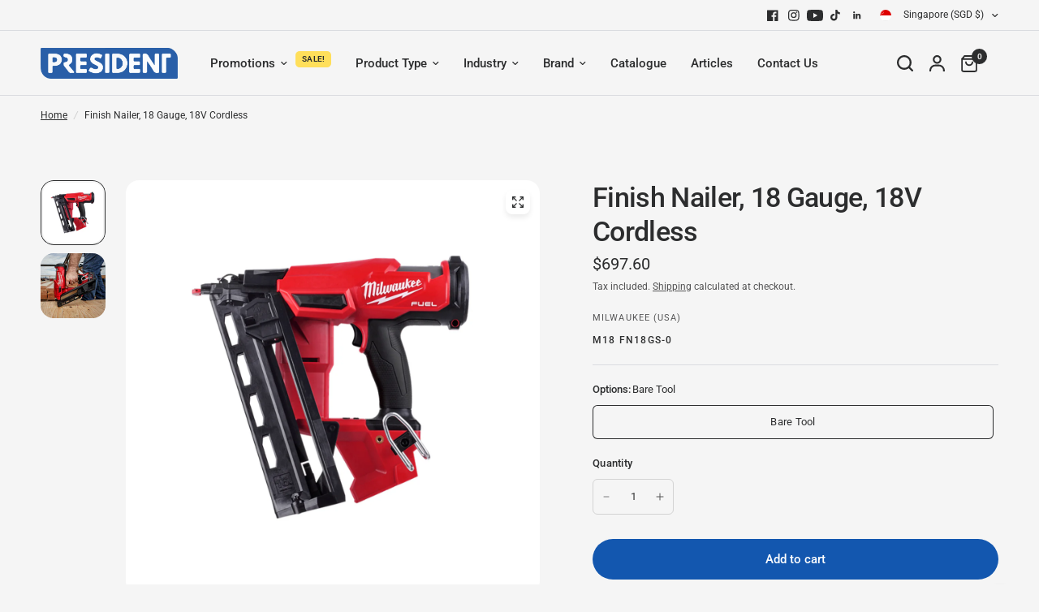

--- FILE ---
content_type: text/html; charset=utf-8
request_url: https://shop.president-trading.com/products/18-gs-finish-nailer-18v-cordless-m18fn18
body_size: 33983
content:
<!doctype html><html class="no-js" lang="en" dir="ltr">
<head>
	<meta charset="utf-8">
	<meta http-equiv="X-UA-Compatible" content="IE=edge,chrome=1">
	<meta name="viewport" content="width=device-width, initial-scale=1, maximum-scale=5, viewport-fit=cover">
	<meta name="theme-color" content="#f5f5f5">
	<link rel="canonical" href="https://shop.president-trading.com/products/18-gs-finish-nailer-18v-cordless-m18fn18">
	<link rel="preconnect" href="https://cdn.shopify.com" crossorigin>
	<link rel="preload" as="style" href="//shop.president-trading.com/cdn/shop/t/40/assets/app.css?v=144410666257570026811764302693">
<link rel="preload" as="style" href="//shop.president-trading.com/cdn/shop/t/40/assets/product-grid.css?v=182556147575089601361764302693">
<link rel="preload" as="style" href="//shop.president-trading.com/cdn/shop/t/40/assets/product.css?v=50599805687293665471764302693">
<link rel="preload" as="image" href="//shop.president-trading.com/cdn/shop/files/M18FN16GA-0C01.png?v=1688362284&width=345" imagesrcset="//shop.president-trading.com/cdn/shop/files/M18FN16GA-0C01.png?v=1688362284&width=345 345w,//shop.president-trading.com/cdn/shop/files/M18FN16GA-0C01.png?v=1688362284&width=610 610w,//shop.president-trading.com/cdn/shop/files/M18FN16GA-0C01.png?v=1688362284&width=1220 1220w" imagesizes="auto">




<link rel="preload" as="script" href="//shop.president-trading.com/cdn/shop/t/40/assets/animations.min.js?v=147813703405119417831764302693">

<link rel="preload" as="script" href="//shop.president-trading.com/cdn/shop/t/40/assets/header.js?v=6094887744313169711764302693">
<link rel="preload" as="script" href="//shop.president-trading.com/cdn/shop/t/40/assets/vendor.min.js?v=3813312436454354751764302693">
<link rel="preload" as="script" href="//shop.president-trading.com/cdn/shop/t/40/assets/app.js?v=91368911961534120321764302693">

<script>
window.lazySizesConfig = window.lazySizesConfig || {};
window.lazySizesConfig.expand = 250;
window.lazySizesConfig.loadMode = 1;
window.lazySizesConfig.loadHidden = false;
</script>


	<link rel="icon" type="image/png" href="//shop.president-trading.com/cdn/shop/files/PTC_Logo_Favicon_Sq_Round.png?crop=center&height=32&v=1701226938&width=32">

<title>Milwaukee 18 GS Finish Nailer, 18V Cordless | President Trading Online | M18 FNGS18 2746-20 – President Trading Singapore</title>

	
	<meta name="description" content="Take your productivity to the next level with the fastest cordless nailer in the market. Get good finishing on wood. With this nailer, you are able to complete your job faster and with greater precision. Fires up to 2000 nails on 2.0Ah battery. Suitable for 18 Gauge nails. Shop now.">
	
<link rel="preconnect" href="https://fonts.shopifycdn.com" crossorigin>

<meta property="og:site_name" content="President Trading Singapore">
<meta property="og:url" content="https://shop.president-trading.com/products/18-gs-finish-nailer-18v-cordless-m18fn18">
<meta property="og:title" content="Milwaukee 18 GS Finish Nailer, 18V Cordless | President Trading Online | M18 FNGS18 2746-20">
<meta property="og:type" content="product">
<meta property="og:description" content="Take your productivity to the next level with the fastest cordless nailer in the market. Get good finishing on wood. With this nailer, you are able to complete your job faster and with greater precision. Fires up to 2000 nails on 2.0Ah battery. Suitable for 18 Gauge nails. Shop now."><meta property="og:image" content="http://shop.president-trading.com/cdn/shop/files/M18FN16GA-0C01.png?v=1688362284">
  <meta property="og:image:secure_url" content="https://shop.president-trading.com/cdn/shop/files/M18FN16GA-0C01.png?v=1688362284">
  <meta property="og:image:width" content="2048">
  <meta property="og:image:height" content="2048"><meta property="og:price:amount" content="697.60">
  <meta property="og:price:currency" content="SGD"><meta name="twitter:card" content="summary_large_image">
<meta name="twitter:title" content="Milwaukee 18 GS Finish Nailer, 18V Cordless | President Trading Online | M18 FNGS18 2746-20">
<meta name="twitter:description" content="Take your productivity to the next level with the fastest cordless nailer in the market. Get good finishing on wood. With this nailer, you are able to complete your job faster and with greater precision. Fires up to 2000 nails on 2.0Ah battery. Suitable for 18 Gauge nails. Shop now.">


	<link href="//shop.president-trading.com/cdn/shop/t/40/assets/app.css?v=144410666257570026811764302693" rel="stylesheet" type="text/css" media="all" />
	<link href="//shop.president-trading.com/cdn/shop/t/40/assets/product-grid.css?v=182556147575089601361764302693" rel="stylesheet" type="text/css" media="all" />

	<style data-shopify>
	@font-face {
  font-family: Roboto;
  font-weight: 400;
  font-style: normal;
  font-display: swap;
  src: url("//shop.president-trading.com/cdn/fonts/roboto/roboto_n4.2019d890f07b1852f56ce63ba45b2db45d852cba.woff2") format("woff2"),
       url("//shop.president-trading.com/cdn/fonts/roboto/roboto_n4.238690e0007583582327135619c5f7971652fa9d.woff") format("woff");
}

@font-face {
  font-family: Roboto;
  font-weight: 500;
  font-style: normal;
  font-display: swap;
  src: url("//shop.president-trading.com/cdn/fonts/roboto/roboto_n5.250d51708d76acbac296b0e21ede8f81de4e37aa.woff2") format("woff2"),
       url("//shop.president-trading.com/cdn/fonts/roboto/roboto_n5.535e8c56f4cbbdea416167af50ab0ff1360a3949.woff") format("woff");
}

@font-face {
  font-family: Roboto;
  font-weight: 600;
  font-style: normal;
  font-display: swap;
  src: url("//shop.president-trading.com/cdn/fonts/roboto/roboto_n6.3d305d5382545b48404c304160aadee38c90ef9d.woff2") format("woff2"),
       url("//shop.president-trading.com/cdn/fonts/roboto/roboto_n6.bb37be020157f87e181e5489d5e9137ad60c47a2.woff") format("woff");
}

@font-face {
  font-family: Roboto;
  font-weight: 400;
  font-style: italic;
  font-display: swap;
  src: url("//shop.president-trading.com/cdn/fonts/roboto/roboto_i4.57ce898ccda22ee84f49e6b57ae302250655e2d4.woff2") format("woff2"),
       url("//shop.president-trading.com/cdn/fonts/roboto/roboto_i4.b21f3bd061cbcb83b824ae8c7671a82587b264bf.woff") format("woff");
}

@font-face {
  font-family: Roboto;
  font-weight: 600;
  font-style: italic;
  font-display: swap;
  src: url("//shop.president-trading.com/cdn/fonts/roboto/roboto_i6.ebd6b6733fb2b030d60cbf61316511a7ffd82fb3.woff2") format("woff2"),
       url("//shop.president-trading.com/cdn/fonts/roboto/roboto_i6.1363905a6d5249605bc5e0f859663ffe95ac3bed.woff") format("woff");
}


		@font-face {
  font-family: Inter;
  font-weight: 600;
  font-style: normal;
  font-display: swap;
  src: url("//shop.president-trading.com/cdn/fonts/inter/inter_n6.771af0474a71b3797eb38f3487d6fb79d43b6877.woff2") format("woff2"),
       url("//shop.president-trading.com/cdn/fonts/inter/inter_n6.88c903d8f9e157d48b73b7777d0642925bcecde7.woff") format("woff");
}

@font-face {
  font-family: Inter;
  font-weight: 400;
  font-style: normal;
  font-display: swap;
  src: url("//shop.president-trading.com/cdn/fonts/inter/inter_n4.b2a3f24c19b4de56e8871f609e73ca7f6d2e2bb9.woff2") format("woff2"),
       url("//shop.president-trading.com/cdn/fonts/inter/inter_n4.af8052d517e0c9ffac7b814872cecc27ae1fa132.woff") format("woff");
}

h1,h2,h3,h4,h5,h6,
	.h1,.h2,.h3,.h4,.h5,.h6,
	.logolink.text-logo,
	.heading-font,
	.h1-xlarge,
	.h1-large,
	blockquote p,
	blockquote span,
	.customer-addresses .my-address .address-index {
		font-style: normal;
		font-weight: 600;
		font-family: Inter, sans-serif;
	}
	body,
	.body-font,
	.thb-product-detail .product-title {
		font-style: normal;
		font-weight: 400;
		font-family: Roboto, sans-serif;
	}
	:root {
		--mobile-swipe-width: calc(90vw - 15px);
		--grid-width: 1280px;
		--grid-width-row: 1380px;
		--font-body-scale: 1.0;
		--font-body-line-height-scale: 1.0;
		--font-body-letter-spacing: 0.0em;
		--font-announcement-scale: 1.0;
		--font-body-medium-weight: 500;
    --font-body-bold-weight: 600;
		--font-heading-scale: 1.0;
		--font-heading-line-height-scale: 1.0;
		--font-heading-letter-spacing: -0.02em;
		--font-navigation-scale: 1.0;
		--font-product-price-scale: 1.0;
		--font-product-title-scale: 1.0;
		--font-product-title-line-height-scale: 1.0;
		--button-letter-spacing: 0.0em;

		--block-border-radius: 16px;
		--button-border-radius: 25px;
		--input-border-radius: 6px;

		--bg-body: #f5f5f5;
		--bg-body-rgb: 245,245,245;
		--bg-body-darken: #ededed;
		--payment-terms-background-color: #f5f5f5;
		
		--color-body: #2c2d2e;
		--color-body-rgb: 44,45,46;
		--color-heading: #1a1c1d;
		--color-heading-rgb: 26,28,29;

		--color-accent: #1357AF;
		--color-accent-hover: #10478f;
		--color-accent-rgb: 19,87,175;
		--color-border: #DADCE0;
		--color-form-border: #D3D3D3;
		--color-overlay-rgb: 159,163,167;

		--shopify-accelerated-checkout-button-block-size: 50px;
		--shopify-accelerated-checkout-inline-alignment: center;
		--shopify-accelerated-checkout-skeleton-animation-duration: 0.25s;
		--shopify-accelerated-checkout-button-border-radius: 25px;

		--color-drawer-bg: #ffffff;
		--color-drawer-bg-rgb: 255,255,255;

		--color-announcement-bar-text: #ffffff;
		--color-announcement-bar-bg: #2C2D2E;

		--color-secondary-menu-text: #2c2d2e;
		--color-secondary-menu-bg: #F5F5F5;

		--color-header-bg: #F5F5F5;
		--color-header-bg-rgb: 245,245,245;
		--color-header-text: #2c2d2e;
		--color-header-text-rgb: 44,45,46;
		--color-header-links: #2c2d2e;
		--color-header-links-rgb: 44,45,46;
		--color-header-links-hover: #1357AF;
		--color-header-links-hover-rgb: 19,87,175;
		--color-header-icons: #2C2D2E;
		--color-header-border: #E2E2E2;

		--solid-button-background: #2c2d2e;
		--solid-button-background-hover: #1b1b1c;
		--solid-button-label: #ffffff;
		--white-button-label: #2c2d2e;

		--color-price: #2c2d2e;
		--color-price-rgb: 44,45,46;
		--color-price-discounted: #1357AF;

		--color-star: #FFAA47;

		--color-inventory-instock: #279A4B;
		--color-inventory-lowstock: #e97f32;--block-shadows: 0px 4px 6px rgba(0, 0, 0, 0.08);--section-spacing-mobile: 50px;
		--section-spacing-desktop: 80px;--color-product-card-bg: #f5f5f5;--color-article-card-bg: #ffffff;--color-badge-text: #ffffff;
		--color-badge-sold-out: #6d6b6b;
		--color-badge-sale: #c62a32;
		--color-badge-preorder: #666666;
		--badge-corner-radius: 14px;


		--color-footer-heading: #FFFFFF;
		--color-footer-heading-rgb: 255,255,255;
		--color-footer-text: #dadce0;
		--color-footer-text-rgb: 218,220,224;
		--color-footer-link: #aaaeb6;
		--color-footer-link-hover: #FFFFFF;
		--color-footer-border: #868d94;
		--color-footer-border-rgb: 134,141,148;
		--color-footer-bg: #2c2d2e;
	}



</style>


	<script>
		window.theme = window.theme || {};
		theme = {
			settings: {
				money_with_currency_format:"\u003cspan class=dualPrice\u003e${{amount}}\u003c\/span\u003e",
				cart_drawer:true},
			routes: {
				root_url: '/',
				cart_url: '/cart',
				cart_add_url: '/cart/add',
				search_url: '/search',
				cart_change_url: '/cart/change',
				cart_update_url: '/cart/update',
				predictive_search_url: '/search/suggest',
			},
			variantStrings: {
        addToCart: `Add to cart`,
        soldOut: `Sold out`,
        unavailable: `Unavailable`,
        preOrder: `Pre-order`,
      },
			strings: {
				requiresTerms: `You must agree with the terms and conditions of sales to check out`,
				shippingEstimatorNoResults: `Sorry, we do not ship to your address.`,
				shippingEstimatorOneResult: `There is one shipping rate for your address:`,
				shippingEstimatorMultipleResults: `There are several shipping rates for your address:`,
				shippingEstimatorError: `One or more error occurred while retrieving shipping rates:`
			}
		};
	</script>
	<script>window.performance && window.performance.mark && window.performance.mark('shopify.content_for_header.start');</script><meta name="google-site-verification" content="mfse8RDUfnk10wxs3capZ-niumgWyE2LNWnRRtiqQ-s">
<meta name="facebook-domain-verification" content="0gpechl0cpelq3ezx22bce6ofwjm87">
<meta id="shopify-digital-wallet" name="shopify-digital-wallet" content="/37269897261/digital_wallets/dialog">
<meta name="shopify-checkout-api-token" content="7402d23f4c802904cf8cc6f993c0d208">
<link rel="alternate" type="application/json+oembed" href="https://shop.president-trading.com/products/18-gs-finish-nailer-18v-cordless-m18fn18.oembed">
<script async="async" src="/checkouts/internal/preloads.js?locale=en-SG"></script>
<link rel="preconnect" href="https://shop.app" crossorigin="anonymous">
<script async="async" src="https://shop.app/checkouts/internal/preloads.js?locale=en-SG&shop_id=37269897261" crossorigin="anonymous"></script>
<script id="apple-pay-shop-capabilities" type="application/json">{"shopId":37269897261,"countryCode":"SG","currencyCode":"SGD","merchantCapabilities":["supports3DS"],"merchantId":"gid:\/\/shopify\/Shop\/37269897261","merchantName":"President Trading Singapore","requiredBillingContactFields":["postalAddress","email","phone"],"requiredShippingContactFields":["postalAddress","email","phone"],"shippingType":"shipping","supportedNetworks":["visa","masterCard","amex"],"total":{"type":"pending","label":"President Trading Singapore","amount":"1.00"},"shopifyPaymentsEnabled":true,"supportsSubscriptions":true}</script>
<script id="shopify-features" type="application/json">{"accessToken":"7402d23f4c802904cf8cc6f993c0d208","betas":["rich-media-storefront-analytics"],"domain":"shop.president-trading.com","predictiveSearch":true,"shopId":37269897261,"locale":"en"}</script>
<script>var Shopify = Shopify || {};
Shopify.shop = "presidenttrading.myshopify.com";
Shopify.locale = "en";
Shopify.currency = {"active":"SGD","rate":"1.0"};
Shopify.country = "SG";
Shopify.theme = {"name":"Latest with Collection FAQ + Buying guide","id":146388615319,"schema_name":"Vision","schema_version":"8.1.0","theme_store_id":2053,"role":"main"};
Shopify.theme.handle = "null";
Shopify.theme.style = {"id":null,"handle":null};
Shopify.cdnHost = "shop.president-trading.com/cdn";
Shopify.routes = Shopify.routes || {};
Shopify.routes.root = "/";</script>
<script type="module">!function(o){(o.Shopify=o.Shopify||{}).modules=!0}(window);</script>
<script>!function(o){function n(){var o=[];function n(){o.push(Array.prototype.slice.apply(arguments))}return n.q=o,n}var t=o.Shopify=o.Shopify||{};t.loadFeatures=n(),t.autoloadFeatures=n()}(window);</script>
<script>
  window.ShopifyPay = window.ShopifyPay || {};
  window.ShopifyPay.apiHost = "shop.app\/pay";
  window.ShopifyPay.redirectState = null;
</script>
<script id="shop-js-analytics" type="application/json">{"pageType":"product"}</script>
<script defer="defer" async type="module" src="//shop.president-trading.com/cdn/shopifycloud/shop-js/modules/v2/client.init-shop-cart-sync_BT-GjEfc.en.esm.js"></script>
<script defer="defer" async type="module" src="//shop.president-trading.com/cdn/shopifycloud/shop-js/modules/v2/chunk.common_D58fp_Oc.esm.js"></script>
<script defer="defer" async type="module" src="//shop.president-trading.com/cdn/shopifycloud/shop-js/modules/v2/chunk.modal_xMitdFEc.esm.js"></script>
<script type="module">
  await import("//shop.president-trading.com/cdn/shopifycloud/shop-js/modules/v2/client.init-shop-cart-sync_BT-GjEfc.en.esm.js");
await import("//shop.president-trading.com/cdn/shopifycloud/shop-js/modules/v2/chunk.common_D58fp_Oc.esm.js");
await import("//shop.president-trading.com/cdn/shopifycloud/shop-js/modules/v2/chunk.modal_xMitdFEc.esm.js");

  window.Shopify.SignInWithShop?.initShopCartSync?.({"fedCMEnabled":true,"windoidEnabled":true});

</script>
<script>
  window.Shopify = window.Shopify || {};
  if (!window.Shopify.featureAssets) window.Shopify.featureAssets = {};
  window.Shopify.featureAssets['shop-js'] = {"shop-cart-sync":["modules/v2/client.shop-cart-sync_DZOKe7Ll.en.esm.js","modules/v2/chunk.common_D58fp_Oc.esm.js","modules/v2/chunk.modal_xMitdFEc.esm.js"],"init-fed-cm":["modules/v2/client.init-fed-cm_B6oLuCjv.en.esm.js","modules/v2/chunk.common_D58fp_Oc.esm.js","modules/v2/chunk.modal_xMitdFEc.esm.js"],"shop-cash-offers":["modules/v2/client.shop-cash-offers_D2sdYoxE.en.esm.js","modules/v2/chunk.common_D58fp_Oc.esm.js","modules/v2/chunk.modal_xMitdFEc.esm.js"],"shop-login-button":["modules/v2/client.shop-login-button_QeVjl5Y3.en.esm.js","modules/v2/chunk.common_D58fp_Oc.esm.js","modules/v2/chunk.modal_xMitdFEc.esm.js"],"pay-button":["modules/v2/client.pay-button_DXTOsIq6.en.esm.js","modules/v2/chunk.common_D58fp_Oc.esm.js","modules/v2/chunk.modal_xMitdFEc.esm.js"],"shop-button":["modules/v2/client.shop-button_DQZHx9pm.en.esm.js","modules/v2/chunk.common_D58fp_Oc.esm.js","modules/v2/chunk.modal_xMitdFEc.esm.js"],"avatar":["modules/v2/client.avatar_BTnouDA3.en.esm.js"],"init-windoid":["modules/v2/client.init-windoid_CR1B-cfM.en.esm.js","modules/v2/chunk.common_D58fp_Oc.esm.js","modules/v2/chunk.modal_xMitdFEc.esm.js"],"init-shop-for-new-customer-accounts":["modules/v2/client.init-shop-for-new-customer-accounts_C_vY_xzh.en.esm.js","modules/v2/client.shop-login-button_QeVjl5Y3.en.esm.js","modules/v2/chunk.common_D58fp_Oc.esm.js","modules/v2/chunk.modal_xMitdFEc.esm.js"],"init-shop-email-lookup-coordinator":["modules/v2/client.init-shop-email-lookup-coordinator_BI7n9ZSv.en.esm.js","modules/v2/chunk.common_D58fp_Oc.esm.js","modules/v2/chunk.modal_xMitdFEc.esm.js"],"init-shop-cart-sync":["modules/v2/client.init-shop-cart-sync_BT-GjEfc.en.esm.js","modules/v2/chunk.common_D58fp_Oc.esm.js","modules/v2/chunk.modal_xMitdFEc.esm.js"],"shop-toast-manager":["modules/v2/client.shop-toast-manager_DiYdP3xc.en.esm.js","modules/v2/chunk.common_D58fp_Oc.esm.js","modules/v2/chunk.modal_xMitdFEc.esm.js"],"init-customer-accounts":["modules/v2/client.init-customer-accounts_D9ZNqS-Q.en.esm.js","modules/v2/client.shop-login-button_QeVjl5Y3.en.esm.js","modules/v2/chunk.common_D58fp_Oc.esm.js","modules/v2/chunk.modal_xMitdFEc.esm.js"],"init-customer-accounts-sign-up":["modules/v2/client.init-customer-accounts-sign-up_iGw4briv.en.esm.js","modules/v2/client.shop-login-button_QeVjl5Y3.en.esm.js","modules/v2/chunk.common_D58fp_Oc.esm.js","modules/v2/chunk.modal_xMitdFEc.esm.js"],"shop-follow-button":["modules/v2/client.shop-follow-button_CqMgW2wH.en.esm.js","modules/v2/chunk.common_D58fp_Oc.esm.js","modules/v2/chunk.modal_xMitdFEc.esm.js"],"checkout-modal":["modules/v2/client.checkout-modal_xHeaAweL.en.esm.js","modules/v2/chunk.common_D58fp_Oc.esm.js","modules/v2/chunk.modal_xMitdFEc.esm.js"],"shop-login":["modules/v2/client.shop-login_D91U-Q7h.en.esm.js","modules/v2/chunk.common_D58fp_Oc.esm.js","modules/v2/chunk.modal_xMitdFEc.esm.js"],"lead-capture":["modules/v2/client.lead-capture_BJmE1dJe.en.esm.js","modules/v2/chunk.common_D58fp_Oc.esm.js","modules/v2/chunk.modal_xMitdFEc.esm.js"],"payment-terms":["modules/v2/client.payment-terms_Ci9AEqFq.en.esm.js","modules/v2/chunk.common_D58fp_Oc.esm.js","modules/v2/chunk.modal_xMitdFEc.esm.js"]};
</script>
<script>(function() {
  var isLoaded = false;
  function asyncLoad() {
    if (isLoaded) return;
    isLoaded = true;
    var urls = ["https:\/\/static2.rapidsearch.dev\/resultpage.js?shop=presidenttrading.myshopify.com"];
    for (var i = 0; i < urls.length; i++) {
      var s = document.createElement('script');
      s.type = 'text/javascript';
      s.async = true;
      s.src = urls[i];
      var x = document.getElementsByTagName('script')[0];
      x.parentNode.insertBefore(s, x);
    }
  };
  if(window.attachEvent) {
    window.attachEvent('onload', asyncLoad);
  } else {
    window.addEventListener('load', asyncLoad, false);
  }
})();</script>
<script id="__st">var __st={"a":37269897261,"offset":28800,"reqid":"c2846131-b55b-447d-9563-a5de6cbc5ff5-1769194258","pageurl":"shop.president-trading.com\/products\/18-gs-finish-nailer-18v-cordless-m18fn18","u":"a65bae00934f","p":"product","rtyp":"product","rid":7636972077207};</script>
<script>window.ShopifyPaypalV4VisibilityTracking = true;</script>
<script id="captcha-bootstrap">!function(){'use strict';const t='contact',e='account',n='new_comment',o=[[t,t],['blogs',n],['comments',n],[t,'customer']],c=[[e,'customer_login'],[e,'guest_login'],[e,'recover_customer_password'],[e,'create_customer']],r=t=>t.map((([t,e])=>`form[action*='/${t}']:not([data-nocaptcha='true']) input[name='form_type'][value='${e}']`)).join(','),a=t=>()=>t?[...document.querySelectorAll(t)].map((t=>t.form)):[];function s(){const t=[...o],e=r(t);return a(e)}const i='password',u='form_key',d=['recaptcha-v3-token','g-recaptcha-response','h-captcha-response',i],f=()=>{try{return window.sessionStorage}catch{return}},m='__shopify_v',_=t=>t.elements[u];function p(t,e,n=!1){try{const o=window.sessionStorage,c=JSON.parse(o.getItem(e)),{data:r}=function(t){const{data:e,action:n}=t;return t[m]||n?{data:e,action:n}:{data:t,action:n}}(c);for(const[e,n]of Object.entries(r))t.elements[e]&&(t.elements[e].value=n);n&&o.removeItem(e)}catch(o){console.error('form repopulation failed',{error:o})}}const l='form_type',E='cptcha';function T(t){t.dataset[E]=!0}const w=window,h=w.document,L='Shopify',v='ce_forms',y='captcha';let A=!1;((t,e)=>{const n=(g='f06e6c50-85a8-45c8-87d0-21a2b65856fe',I='https://cdn.shopify.com/shopifycloud/storefront-forms-hcaptcha/ce_storefront_forms_captcha_hcaptcha.v1.5.2.iife.js',D={infoText:'Protected by hCaptcha',privacyText:'Privacy',termsText:'Terms'},(t,e,n)=>{const o=w[L][v],c=o.bindForm;if(c)return c(t,g,e,D).then(n);var r;o.q.push([[t,g,e,D],n]),r=I,A||(h.body.append(Object.assign(h.createElement('script'),{id:'captcha-provider',async:!0,src:r})),A=!0)});var g,I,D;w[L]=w[L]||{},w[L][v]=w[L][v]||{},w[L][v].q=[],w[L][y]=w[L][y]||{},w[L][y].protect=function(t,e){n(t,void 0,e),T(t)},Object.freeze(w[L][y]),function(t,e,n,w,h,L){const[v,y,A,g]=function(t,e,n){const i=e?o:[],u=t?c:[],d=[...i,...u],f=r(d),m=r(i),_=r(d.filter((([t,e])=>n.includes(e))));return[a(f),a(m),a(_),s()]}(w,h,L),I=t=>{const e=t.target;return e instanceof HTMLFormElement?e:e&&e.form},D=t=>v().includes(t);t.addEventListener('submit',(t=>{const e=I(t);if(!e)return;const n=D(e)&&!e.dataset.hcaptchaBound&&!e.dataset.recaptchaBound,o=_(e),c=g().includes(e)&&(!o||!o.value);(n||c)&&t.preventDefault(),c&&!n&&(function(t){try{if(!f())return;!function(t){const e=f();if(!e)return;const n=_(t);if(!n)return;const o=n.value;o&&e.removeItem(o)}(t);const e=Array.from(Array(32),(()=>Math.random().toString(36)[2])).join('');!function(t,e){_(t)||t.append(Object.assign(document.createElement('input'),{type:'hidden',name:u})),t.elements[u].value=e}(t,e),function(t,e){const n=f();if(!n)return;const o=[...t.querySelectorAll(`input[type='${i}']`)].map((({name:t})=>t)),c=[...d,...o],r={};for(const[a,s]of new FormData(t).entries())c.includes(a)||(r[a]=s);n.setItem(e,JSON.stringify({[m]:1,action:t.action,data:r}))}(t,e)}catch(e){console.error('failed to persist form',e)}}(e),e.submit())}));const S=(t,e)=>{t&&!t.dataset[E]&&(n(t,e.some((e=>e===t))),T(t))};for(const o of['focusin','change'])t.addEventListener(o,(t=>{const e=I(t);D(e)&&S(e,y())}));const B=e.get('form_key'),M=e.get(l),P=B&&M;t.addEventListener('DOMContentLoaded',(()=>{const t=y();if(P)for(const e of t)e.elements[l].value===M&&p(e,B);[...new Set([...A(),...v().filter((t=>'true'===t.dataset.shopifyCaptcha))])].forEach((e=>S(e,t)))}))}(h,new URLSearchParams(w.location.search),n,t,e,['guest_login'])})(!0,!0)}();</script>
<script integrity="sha256-4kQ18oKyAcykRKYeNunJcIwy7WH5gtpwJnB7kiuLZ1E=" data-source-attribution="shopify.loadfeatures" defer="defer" src="//shop.president-trading.com/cdn/shopifycloud/storefront/assets/storefront/load_feature-a0a9edcb.js" crossorigin="anonymous"></script>
<script crossorigin="anonymous" defer="defer" src="//shop.president-trading.com/cdn/shopifycloud/storefront/assets/shopify_pay/storefront-65b4c6d7.js?v=20250812"></script>
<script data-source-attribution="shopify.dynamic_checkout.dynamic.init">var Shopify=Shopify||{};Shopify.PaymentButton=Shopify.PaymentButton||{isStorefrontPortableWallets:!0,init:function(){window.Shopify.PaymentButton.init=function(){};var t=document.createElement("script");t.src="https://shop.president-trading.com/cdn/shopifycloud/portable-wallets/latest/portable-wallets.en.js",t.type="module",document.head.appendChild(t)}};
</script>
<script data-source-attribution="shopify.dynamic_checkout.buyer_consent">
  function portableWalletsHideBuyerConsent(e){var t=document.getElementById("shopify-buyer-consent"),n=document.getElementById("shopify-subscription-policy-button");t&&n&&(t.classList.add("hidden"),t.setAttribute("aria-hidden","true"),n.removeEventListener("click",e))}function portableWalletsShowBuyerConsent(e){var t=document.getElementById("shopify-buyer-consent"),n=document.getElementById("shopify-subscription-policy-button");t&&n&&(t.classList.remove("hidden"),t.removeAttribute("aria-hidden"),n.addEventListener("click",e))}window.Shopify?.PaymentButton&&(window.Shopify.PaymentButton.hideBuyerConsent=portableWalletsHideBuyerConsent,window.Shopify.PaymentButton.showBuyerConsent=portableWalletsShowBuyerConsent);
</script>
<script data-source-attribution="shopify.dynamic_checkout.cart.bootstrap">document.addEventListener("DOMContentLoaded",(function(){function t(){return document.querySelector("shopify-accelerated-checkout-cart, shopify-accelerated-checkout")}if(t())Shopify.PaymentButton.init();else{new MutationObserver((function(e,n){t()&&(Shopify.PaymentButton.init(),n.disconnect())})).observe(document.body,{childList:!0,subtree:!0})}}));
</script>
<link id="shopify-accelerated-checkout-styles" rel="stylesheet" media="screen" href="https://shop.president-trading.com/cdn/shopifycloud/portable-wallets/latest/accelerated-checkout-backwards-compat.css" crossorigin="anonymous">
<style id="shopify-accelerated-checkout-cart">
        #shopify-buyer-consent {
  margin-top: 1em;
  display: inline-block;
  width: 100%;
}

#shopify-buyer-consent.hidden {
  display: none;
}

#shopify-subscription-policy-button {
  background: none;
  border: none;
  padding: 0;
  text-decoration: underline;
  font-size: inherit;
  cursor: pointer;
}

#shopify-subscription-policy-button::before {
  box-shadow: none;
}

      </style>

<script>window.performance && window.performance.mark && window.performance.mark('shopify.content_for_header.end');</script> <!-- Header hook for plugins -->

	<script>document.documentElement.className = document.documentElement.className.replace('no-js', 'js');</script>
	<script>
                var url = 'https://wati-integration-prod-service.clare.ai/v2/watiWidget.js?6100';
                var s = document.createElement('script');
                s.type = 'text/javascript';
                s.async = true;
                s.src = url;
                var options = {
                "enabled":true,
                "chatButtonSetting":{
                    "backgroundColor":"#2159a8",
                    "ctaText":"Chat with us",
                    "borderRadius":"25",
                    "marginLeft": "0",
                    "marginRight": "20",
                    "marginBottom": "20",
                    "ctaIconWATI":false,
                    "position":"right"
                },
                "brandSetting":{
                    "brandName":"Wati",
                    "brandSubTitle":"undefined",
                    "brandImg":"https://www.wati.io/wp-content/uploads/2023/04/Wati-logo.svg",
                    "welcomeText":"Hi there!\nHow can I help you?",
                    "messageText":"Hello, %0A I have a question about {{page_link}}",
                    "backgroundColor":"#2159a8",
                    "ctaText":"Chat with us",
                    "borderRadius":"25",
                    "autoShow":false,
                    "phoneNumber":"6589017877"
                },
                "quickReplyButtons":[
                    {
                        "text":"Call Us",
                        "action":"call",
                        "phoneNumber":"+6569777877"
                    }
                ]
                };
                s.onload = function() {
                    CreateWhatsappChatWidget(options);
                };
                var x = document.getElementsByTagName('script')[0];
                x.parentNode.insertBefore(s, x);
            </script>



  <script type="text/javascript">
    window.RapidSearchAdmin = false;
  </script>


  <script>
		!function(t,e){var o,n,p,r;e.__SV||(window.posthog && window.posthog.__loaded)||(window.posthog=e,e._i=[],e.init=function(i,s,a){function g(t,e){var o=e.split(".");2==o.length&&(t=t[o[0]],e=o[1]),t[e]=function(){t.push([e].concat(Array.prototype.slice.call(arguments,0)))}}(p=t.createElement("script")).type="text/javascript",p.crossOrigin="anonymous",p.async=!0,p.src=s.api_host.replace(".i.posthog.com","-assets.i.posthog.com")+"/static/array.js",(r=t.getElementsByTagName("script")[0]).parentNode.insertBefore(p,r);var u=e;for(void 0!==a?u=e[a]=[]:a="posthog",u.people=u.people||[],u.toString=function(t){var e="posthog";return"posthog"!==a&&(e+="."+a),t||(e+=" (stub)"),e},u.people.toString=function(){return u.toString(1)+".people (stub)"},o="init zr Wr fi Br Gr ci Nr Hr capture Ui calculateEventProperties Kr register register_once register_for_session unregister unregister_for_session Zr getFeatureFlag getFeatureFlagPayload isFeatureEnabled reloadFeatureFlags updateEarlyAccessFeatureEnrollment getEarlyAccessFeatures on onFeatureFlags onSurveysLoaded onSessionId getSurveys getActiveMatchingSurveys renderSurvey displaySurvey cancelPendingSurvey canRenderSurvey canRenderSurveyAsync identify setPersonProperties group resetGroups setPersonPropertiesForFlags resetPersonPropertiesForFlags setGroupPropertiesForFlags resetGroupPropertiesForFlags reset get_distinct_id getGroups get_session_id get_session_replay_url alias set_config startSessionRecording stopSessionRecording sessionRecordingStarted captureException loadToolbar get_property getSessionProperty Xr Jr createPersonProfile Qr jr ts opt_in_capturing opt_out_capturing has_opted_in_capturing has_opted_out_capturing get_explicit_consent_status is_capturing clear_opt_in_out_capturing Vr debug O Yr getPageViewId captureTraceFeedback captureTraceMetric Or".split(" "),n=0;n<o.length;n++)g(u,o[n]);e._i.push([i,s,a])},e.__SV=1)}(document,window.posthog||[]);
		posthog.init('phc_Bb4E4y5AIo7iuqDLORTreU5ZbDd7LKEiAxNWED4XEHF', {
			api_host: 'https://us.i.posthog.com',
			defaults: '2025-11-30',
			person_profiles: 'always',
		})
	</script>
<!-- BEGIN app block: shopify://apps/also-bought/blocks/app-embed-block/b94b27b4-738d-4d92-9e60-43c22d1da3f2 --><script>
    window.codeblackbelt = window.codeblackbelt || {};
    window.codeblackbelt.shop = window.codeblackbelt.shop || 'presidenttrading.myshopify.com';
    
        window.codeblackbelt.productId = 7636972077207;</script><script src="//cdn.codeblackbelt.com/widgets/also-bought/main.min.js?version=2026012402+0800" async></script>
<!-- END app block --><script src="https://cdn.shopify.com/extensions/1f805629-c1d3-44c5-afa0-f2ef641295ef/booster-page-speed-optimizer-1/assets/speed-embed.js" type="text/javascript" defer="defer"></script>
<link href="https://monorail-edge.shopifysvc.com" rel="dns-prefetch">
<script>(function(){if ("sendBeacon" in navigator && "performance" in window) {try {var session_token_from_headers = performance.getEntriesByType('navigation')[0].serverTiming.find(x => x.name == '_s').description;} catch {var session_token_from_headers = undefined;}var session_cookie_matches = document.cookie.match(/_shopify_s=([^;]*)/);var session_token_from_cookie = session_cookie_matches && session_cookie_matches.length === 2 ? session_cookie_matches[1] : "";var session_token = session_token_from_headers || session_token_from_cookie || "";function handle_abandonment_event(e) {var entries = performance.getEntries().filter(function(entry) {return /monorail-edge.shopifysvc.com/.test(entry.name);});if (!window.abandonment_tracked && entries.length === 0) {window.abandonment_tracked = true;var currentMs = Date.now();var navigation_start = performance.timing.navigationStart;var payload = {shop_id: 37269897261,url: window.location.href,navigation_start,duration: currentMs - navigation_start,session_token,page_type: "product"};window.navigator.sendBeacon("https://monorail-edge.shopifysvc.com/v1/produce", JSON.stringify({schema_id: "online_store_buyer_site_abandonment/1.1",payload: payload,metadata: {event_created_at_ms: currentMs,event_sent_at_ms: currentMs}}));}}window.addEventListener('pagehide', handle_abandonment_event);}}());</script>
<script id="web-pixels-manager-setup">(function e(e,d,r,n,o){if(void 0===o&&(o={}),!Boolean(null===(a=null===(i=window.Shopify)||void 0===i?void 0:i.analytics)||void 0===a?void 0:a.replayQueue)){var i,a;window.Shopify=window.Shopify||{};var t=window.Shopify;t.analytics=t.analytics||{};var s=t.analytics;s.replayQueue=[],s.publish=function(e,d,r){return s.replayQueue.push([e,d,r]),!0};try{self.performance.mark("wpm:start")}catch(e){}var l=function(){var e={modern:/Edge?\/(1{2}[4-9]|1[2-9]\d|[2-9]\d{2}|\d{4,})\.\d+(\.\d+|)|Firefox\/(1{2}[4-9]|1[2-9]\d|[2-9]\d{2}|\d{4,})\.\d+(\.\d+|)|Chrom(ium|e)\/(9{2}|\d{3,})\.\d+(\.\d+|)|(Maci|X1{2}).+ Version\/(15\.\d+|(1[6-9]|[2-9]\d|\d{3,})\.\d+)([,.]\d+|)( \(\w+\)|)( Mobile\/\w+|) Safari\/|Chrome.+OPR\/(9{2}|\d{3,})\.\d+\.\d+|(CPU[ +]OS|iPhone[ +]OS|CPU[ +]iPhone|CPU IPhone OS|CPU iPad OS)[ +]+(15[._]\d+|(1[6-9]|[2-9]\d|\d{3,})[._]\d+)([._]\d+|)|Android:?[ /-](13[3-9]|1[4-9]\d|[2-9]\d{2}|\d{4,})(\.\d+|)(\.\d+|)|Android.+Firefox\/(13[5-9]|1[4-9]\d|[2-9]\d{2}|\d{4,})\.\d+(\.\d+|)|Android.+Chrom(ium|e)\/(13[3-9]|1[4-9]\d|[2-9]\d{2}|\d{4,})\.\d+(\.\d+|)|SamsungBrowser\/([2-9]\d|\d{3,})\.\d+/,legacy:/Edge?\/(1[6-9]|[2-9]\d|\d{3,})\.\d+(\.\d+|)|Firefox\/(5[4-9]|[6-9]\d|\d{3,})\.\d+(\.\d+|)|Chrom(ium|e)\/(5[1-9]|[6-9]\d|\d{3,})\.\d+(\.\d+|)([\d.]+$|.*Safari\/(?![\d.]+ Edge\/[\d.]+$))|(Maci|X1{2}).+ Version\/(10\.\d+|(1[1-9]|[2-9]\d|\d{3,})\.\d+)([,.]\d+|)( \(\w+\)|)( Mobile\/\w+|) Safari\/|Chrome.+OPR\/(3[89]|[4-9]\d|\d{3,})\.\d+\.\d+|(CPU[ +]OS|iPhone[ +]OS|CPU[ +]iPhone|CPU IPhone OS|CPU iPad OS)[ +]+(10[._]\d+|(1[1-9]|[2-9]\d|\d{3,})[._]\d+)([._]\d+|)|Android:?[ /-](13[3-9]|1[4-9]\d|[2-9]\d{2}|\d{4,})(\.\d+|)(\.\d+|)|Mobile Safari.+OPR\/([89]\d|\d{3,})\.\d+\.\d+|Android.+Firefox\/(13[5-9]|1[4-9]\d|[2-9]\d{2}|\d{4,})\.\d+(\.\d+|)|Android.+Chrom(ium|e)\/(13[3-9]|1[4-9]\d|[2-9]\d{2}|\d{4,})\.\d+(\.\d+|)|Android.+(UC? ?Browser|UCWEB|U3)[ /]?(15\.([5-9]|\d{2,})|(1[6-9]|[2-9]\d|\d{3,})\.\d+)\.\d+|SamsungBrowser\/(5\.\d+|([6-9]|\d{2,})\.\d+)|Android.+MQ{2}Browser\/(14(\.(9|\d{2,})|)|(1[5-9]|[2-9]\d|\d{3,})(\.\d+|))(\.\d+|)|K[Aa][Ii]OS\/(3\.\d+|([4-9]|\d{2,})\.\d+)(\.\d+|)/},d=e.modern,r=e.legacy,n=navigator.userAgent;return n.match(d)?"modern":n.match(r)?"legacy":"unknown"}(),u="modern"===l?"modern":"legacy",c=(null!=n?n:{modern:"",legacy:""})[u],f=function(e){return[e.baseUrl,"/wpm","/b",e.hashVersion,"modern"===e.buildTarget?"m":"l",".js"].join("")}({baseUrl:d,hashVersion:r,buildTarget:u}),m=function(e){var d=e.version,r=e.bundleTarget,n=e.surface,o=e.pageUrl,i=e.monorailEndpoint;return{emit:function(e){var a=e.status,t=e.errorMsg,s=(new Date).getTime(),l=JSON.stringify({metadata:{event_sent_at_ms:s},events:[{schema_id:"web_pixels_manager_load/3.1",payload:{version:d,bundle_target:r,page_url:o,status:a,surface:n,error_msg:t},metadata:{event_created_at_ms:s}}]});if(!i)return console&&console.warn&&console.warn("[Web Pixels Manager] No Monorail endpoint provided, skipping logging."),!1;try{return self.navigator.sendBeacon.bind(self.navigator)(i,l)}catch(e){}var u=new XMLHttpRequest;try{return u.open("POST",i,!0),u.setRequestHeader("Content-Type","text/plain"),u.send(l),!0}catch(e){return console&&console.warn&&console.warn("[Web Pixels Manager] Got an unhandled error while logging to Monorail."),!1}}}}({version:r,bundleTarget:l,surface:e.surface,pageUrl:self.location.href,monorailEndpoint:e.monorailEndpoint});try{o.browserTarget=l,function(e){var d=e.src,r=e.async,n=void 0===r||r,o=e.onload,i=e.onerror,a=e.sri,t=e.scriptDataAttributes,s=void 0===t?{}:t,l=document.createElement("script"),u=document.querySelector("head"),c=document.querySelector("body");if(l.async=n,l.src=d,a&&(l.integrity=a,l.crossOrigin="anonymous"),s)for(var f in s)if(Object.prototype.hasOwnProperty.call(s,f))try{l.dataset[f]=s[f]}catch(e){}if(o&&l.addEventListener("load",o),i&&l.addEventListener("error",i),u)u.appendChild(l);else{if(!c)throw new Error("Did not find a head or body element to append the script");c.appendChild(l)}}({src:f,async:!0,onload:function(){if(!function(){var e,d;return Boolean(null===(d=null===(e=window.Shopify)||void 0===e?void 0:e.analytics)||void 0===d?void 0:d.initialized)}()){var d=window.webPixelsManager.init(e)||void 0;if(d){var r=window.Shopify.analytics;r.replayQueue.forEach((function(e){var r=e[0],n=e[1],o=e[2];d.publishCustomEvent(r,n,o)})),r.replayQueue=[],r.publish=d.publishCustomEvent,r.visitor=d.visitor,r.initialized=!0}}},onerror:function(){return m.emit({status:"failed",errorMsg:"".concat(f," has failed to load")})},sri:function(e){var d=/^sha384-[A-Za-z0-9+/=]+$/;return"string"==typeof e&&d.test(e)}(c)?c:"",scriptDataAttributes:o}),m.emit({status:"loading"})}catch(e){m.emit({status:"failed",errorMsg:(null==e?void 0:e.message)||"Unknown error"})}}})({shopId: 37269897261,storefrontBaseUrl: "https://shop.president-trading.com",extensionsBaseUrl: "https://extensions.shopifycdn.com/cdn/shopifycloud/web-pixels-manager",monorailEndpoint: "https://monorail-edge.shopifysvc.com/unstable/produce_batch",surface: "storefront-renderer",enabledBetaFlags: ["2dca8a86"],webPixelsConfigList: [{"id":"871661719","configuration":"{\"storeId\":\"presidenttrading.myshopify.com\"}","eventPayloadVersion":"v1","runtimeContext":"STRICT","scriptVersion":"e7ff4835c2df0be089f361b898b8b040","type":"APP","apiClientId":3440817,"privacyPurposes":["ANALYTICS"],"dataSharingAdjustments":{"protectedCustomerApprovalScopes":["read_customer_personal_data"]}},{"id":"623804567","configuration":"{\"config\":\"{\\\"google_tag_ids\\\":[\\\"AW-841139127\\\",\\\"GT-NBB5RG4\\\"],\\\"target_country\\\":\\\"SG\\\",\\\"gtag_events\\\":[{\\\"type\\\":\\\"begin_checkout\\\",\\\"action_label\\\":[\\\"G-V89R1QK24W\\\",\\\"AW-841139127\\\/WW7KCPK6qtMBELeHi5ED\\\"]},{\\\"type\\\":\\\"search\\\",\\\"action_label\\\":[\\\"G-V89R1QK24W\\\",\\\"AW-841139127\\\/QWMxCPW6qtMBELeHi5ED\\\"]},{\\\"type\\\":\\\"view_item\\\",\\\"action_label\\\":[\\\"G-V89R1QK24W\\\",\\\"AW-841139127\\\/rhzTCOy6qtMBELeHi5ED\\\",\\\"MC-4GJ4K41QVV\\\"]},{\\\"type\\\":\\\"purchase\\\",\\\"action_label\\\":[\\\"G-V89R1QK24W\\\",\\\"AW-841139127\\\/uQbtCOm6qtMBELeHi5ED\\\",\\\"MC-4GJ4K41QVV\\\"]},{\\\"type\\\":\\\"page_view\\\",\\\"action_label\\\":[\\\"G-V89R1QK24W\\\",\\\"AW-841139127\\\/Gok5COa6qtMBELeHi5ED\\\",\\\"MC-4GJ4K41QVV\\\"]},{\\\"type\\\":\\\"add_payment_info\\\",\\\"action_label\\\":[\\\"G-V89R1QK24W\\\",\\\"AW-841139127\\\/mA9YCPi6qtMBELeHi5ED\\\"]},{\\\"type\\\":\\\"add_to_cart\\\",\\\"action_label\\\":[\\\"G-V89R1QK24W\\\",\\\"AW-841139127\\\/orZqCO-6qtMBELeHi5ED\\\"]}],\\\"enable_monitoring_mode\\\":false}\"}","eventPayloadVersion":"v1","runtimeContext":"OPEN","scriptVersion":"b2a88bafab3e21179ed38636efcd8a93","type":"APP","apiClientId":1780363,"privacyPurposes":[],"dataSharingAdjustments":{"protectedCustomerApprovalScopes":["read_customer_address","read_customer_email","read_customer_name","read_customer_personal_data","read_customer_phone"]}},{"id":"497320087","configuration":"{\"pixelCode\":\"CJOLFDBC77UFRL374C60\"}","eventPayloadVersion":"v1","runtimeContext":"STRICT","scriptVersion":"22e92c2ad45662f435e4801458fb78cc","type":"APP","apiClientId":4383523,"privacyPurposes":["ANALYTICS","MARKETING","SALE_OF_DATA"],"dataSharingAdjustments":{"protectedCustomerApprovalScopes":["read_customer_address","read_customer_email","read_customer_name","read_customer_personal_data","read_customer_phone"]}},{"id":"237174935","configuration":"{\"pixel_id\":\"306719353829850\",\"pixel_type\":\"facebook_pixel\",\"metaapp_system_user_token\":\"-\"}","eventPayloadVersion":"v1","runtimeContext":"OPEN","scriptVersion":"ca16bc87fe92b6042fbaa3acc2fbdaa6","type":"APP","apiClientId":2329312,"privacyPurposes":["ANALYTICS","MARKETING","SALE_OF_DATA"],"dataSharingAdjustments":{"protectedCustomerApprovalScopes":["read_customer_address","read_customer_email","read_customer_name","read_customer_personal_data","read_customer_phone"]}},{"id":"shopify-app-pixel","configuration":"{}","eventPayloadVersion":"v1","runtimeContext":"STRICT","scriptVersion":"0450","apiClientId":"shopify-pixel","type":"APP","privacyPurposes":["ANALYTICS","MARKETING"]},{"id":"shopify-custom-pixel","eventPayloadVersion":"v1","runtimeContext":"LAX","scriptVersion":"0450","apiClientId":"shopify-pixel","type":"CUSTOM","privacyPurposes":["ANALYTICS","MARKETING"]}],isMerchantRequest: false,initData: {"shop":{"name":"President Trading Singapore","paymentSettings":{"currencyCode":"SGD"},"myshopifyDomain":"presidenttrading.myshopify.com","countryCode":"SG","storefrontUrl":"https:\/\/shop.president-trading.com"},"customer":null,"cart":null,"checkout":null,"productVariants":[{"price":{"amount":697.6,"currencyCode":"SGD"},"product":{"title":"Finish Nailer, 18 Gauge, 18V Cordless","vendor":"Milwaukee (USA)","id":"7636972077207","untranslatedTitle":"Finish Nailer, 18 Gauge, 18V Cordless","url":"\/products\/18-gs-finish-nailer-18v-cordless-m18fn18","type":"Power Tools"},"id":"43271461339287","image":{"src":"\/\/shop.president-trading.com\/cdn\/shop\/files\/M18FN16GA-0C01.png?v=1688362284"},"sku":"M18 FN18GS-0","title":"Bare Tool","untranslatedTitle":"Bare Tool"}],"purchasingCompany":null},},"https://shop.president-trading.com/cdn","fcfee988w5aeb613cpc8e4bc33m6693e112",{"modern":"","legacy":""},{"shopId":"37269897261","storefrontBaseUrl":"https:\/\/shop.president-trading.com","extensionBaseUrl":"https:\/\/extensions.shopifycdn.com\/cdn\/shopifycloud\/web-pixels-manager","surface":"storefront-renderer","enabledBetaFlags":"[\"2dca8a86\"]","isMerchantRequest":"false","hashVersion":"fcfee988w5aeb613cpc8e4bc33m6693e112","publish":"custom","events":"[[\"page_viewed\",{}],[\"product_viewed\",{\"productVariant\":{\"price\":{\"amount\":697.6,\"currencyCode\":\"SGD\"},\"product\":{\"title\":\"Finish Nailer, 18 Gauge, 18V Cordless\",\"vendor\":\"Milwaukee (USA)\",\"id\":\"7636972077207\",\"untranslatedTitle\":\"Finish Nailer, 18 Gauge, 18V Cordless\",\"url\":\"\/products\/18-gs-finish-nailer-18v-cordless-m18fn18\",\"type\":\"Power Tools\"},\"id\":\"43271461339287\",\"image\":{\"src\":\"\/\/shop.president-trading.com\/cdn\/shop\/files\/M18FN16GA-0C01.png?v=1688362284\"},\"sku\":\"M18 FN18GS-0\",\"title\":\"Bare Tool\",\"untranslatedTitle\":\"Bare Tool\"}}]]"});</script><script>
  window.ShopifyAnalytics = window.ShopifyAnalytics || {};
  window.ShopifyAnalytics.meta = window.ShopifyAnalytics.meta || {};
  window.ShopifyAnalytics.meta.currency = 'SGD';
  var meta = {"product":{"id":7636972077207,"gid":"gid:\/\/shopify\/Product\/7636972077207","vendor":"Milwaukee (USA)","type":"Power Tools","handle":"18-gs-finish-nailer-18v-cordless-m18fn18","variants":[{"id":43271461339287,"price":69760,"name":"Finish Nailer, 18 Gauge, 18V Cordless - Bare Tool","public_title":"Bare Tool","sku":"M18 FN18GS-0"}],"remote":false},"page":{"pageType":"product","resourceType":"product","resourceId":7636972077207,"requestId":"c2846131-b55b-447d-9563-a5de6cbc5ff5-1769194258"}};
  for (var attr in meta) {
    window.ShopifyAnalytics.meta[attr] = meta[attr];
  }
</script>
<script class="analytics">
  (function () {
    var customDocumentWrite = function(content) {
      var jquery = null;

      if (window.jQuery) {
        jquery = window.jQuery;
      } else if (window.Checkout && window.Checkout.$) {
        jquery = window.Checkout.$;
      }

      if (jquery) {
        jquery('body').append(content);
      }
    };

    var hasLoggedConversion = function(token) {
      if (token) {
        return document.cookie.indexOf('loggedConversion=' + token) !== -1;
      }
      return false;
    }

    var setCookieIfConversion = function(token) {
      if (token) {
        var twoMonthsFromNow = new Date(Date.now());
        twoMonthsFromNow.setMonth(twoMonthsFromNow.getMonth() + 2);

        document.cookie = 'loggedConversion=' + token + '; expires=' + twoMonthsFromNow;
      }
    }

    var trekkie = window.ShopifyAnalytics.lib = window.trekkie = window.trekkie || [];
    if (trekkie.integrations) {
      return;
    }
    trekkie.methods = [
      'identify',
      'page',
      'ready',
      'track',
      'trackForm',
      'trackLink'
    ];
    trekkie.factory = function(method) {
      return function() {
        var args = Array.prototype.slice.call(arguments);
        args.unshift(method);
        trekkie.push(args);
        return trekkie;
      };
    };
    for (var i = 0; i < trekkie.methods.length; i++) {
      var key = trekkie.methods[i];
      trekkie[key] = trekkie.factory(key);
    }
    trekkie.load = function(config) {
      trekkie.config = config || {};
      trekkie.config.initialDocumentCookie = document.cookie;
      var first = document.getElementsByTagName('script')[0];
      var script = document.createElement('script');
      script.type = 'text/javascript';
      script.onerror = function(e) {
        var scriptFallback = document.createElement('script');
        scriptFallback.type = 'text/javascript';
        scriptFallback.onerror = function(error) {
                var Monorail = {
      produce: function produce(monorailDomain, schemaId, payload) {
        var currentMs = new Date().getTime();
        var event = {
          schema_id: schemaId,
          payload: payload,
          metadata: {
            event_created_at_ms: currentMs,
            event_sent_at_ms: currentMs
          }
        };
        return Monorail.sendRequest("https://" + monorailDomain + "/v1/produce", JSON.stringify(event));
      },
      sendRequest: function sendRequest(endpointUrl, payload) {
        // Try the sendBeacon API
        if (window && window.navigator && typeof window.navigator.sendBeacon === 'function' && typeof window.Blob === 'function' && !Monorail.isIos12()) {
          var blobData = new window.Blob([payload], {
            type: 'text/plain'
          });

          if (window.navigator.sendBeacon(endpointUrl, blobData)) {
            return true;
          } // sendBeacon was not successful

        } // XHR beacon

        var xhr = new XMLHttpRequest();

        try {
          xhr.open('POST', endpointUrl);
          xhr.setRequestHeader('Content-Type', 'text/plain');
          xhr.send(payload);
        } catch (e) {
          console.log(e);
        }

        return false;
      },
      isIos12: function isIos12() {
        return window.navigator.userAgent.lastIndexOf('iPhone; CPU iPhone OS 12_') !== -1 || window.navigator.userAgent.lastIndexOf('iPad; CPU OS 12_') !== -1;
      }
    };
    Monorail.produce('monorail-edge.shopifysvc.com',
      'trekkie_storefront_load_errors/1.1',
      {shop_id: 37269897261,
      theme_id: 146388615319,
      app_name: "storefront",
      context_url: window.location.href,
      source_url: "//shop.president-trading.com/cdn/s/trekkie.storefront.8d95595f799fbf7e1d32231b9a28fd43b70c67d3.min.js"});

        };
        scriptFallback.async = true;
        scriptFallback.src = '//shop.president-trading.com/cdn/s/trekkie.storefront.8d95595f799fbf7e1d32231b9a28fd43b70c67d3.min.js';
        first.parentNode.insertBefore(scriptFallback, first);
      };
      script.async = true;
      script.src = '//shop.president-trading.com/cdn/s/trekkie.storefront.8d95595f799fbf7e1d32231b9a28fd43b70c67d3.min.js';
      first.parentNode.insertBefore(script, first);
    };
    trekkie.load(
      {"Trekkie":{"appName":"storefront","development":false,"defaultAttributes":{"shopId":37269897261,"isMerchantRequest":null,"themeId":146388615319,"themeCityHash":"11632414824291479945","contentLanguage":"en","currency":"SGD","eventMetadataId":"e8ad7fa1-8f20-4a8e-a90f-aabc5ba25f45"},"isServerSideCookieWritingEnabled":true,"monorailRegion":"shop_domain","enabledBetaFlags":["65f19447"]},"Session Attribution":{},"S2S":{"facebookCapiEnabled":true,"source":"trekkie-storefront-renderer","apiClientId":580111}}
    );

    var loaded = false;
    trekkie.ready(function() {
      if (loaded) return;
      loaded = true;

      window.ShopifyAnalytics.lib = window.trekkie;

      var originalDocumentWrite = document.write;
      document.write = customDocumentWrite;
      try { window.ShopifyAnalytics.merchantGoogleAnalytics.call(this); } catch(error) {};
      document.write = originalDocumentWrite;

      window.ShopifyAnalytics.lib.page(null,{"pageType":"product","resourceType":"product","resourceId":7636972077207,"requestId":"c2846131-b55b-447d-9563-a5de6cbc5ff5-1769194258","shopifyEmitted":true});

      var match = window.location.pathname.match(/checkouts\/(.+)\/(thank_you|post_purchase)/)
      var token = match? match[1]: undefined;
      if (!hasLoggedConversion(token)) {
        setCookieIfConversion(token);
        window.ShopifyAnalytics.lib.track("Viewed Product",{"currency":"SGD","variantId":43271461339287,"productId":7636972077207,"productGid":"gid:\/\/shopify\/Product\/7636972077207","name":"Finish Nailer, 18 Gauge, 18V Cordless - Bare Tool","price":"697.60","sku":"M18 FN18GS-0","brand":"Milwaukee (USA)","variant":"Bare Tool","category":"Power Tools","nonInteraction":true,"remote":false},undefined,undefined,{"shopifyEmitted":true});
      window.ShopifyAnalytics.lib.track("monorail:\/\/trekkie_storefront_viewed_product\/1.1",{"currency":"SGD","variantId":43271461339287,"productId":7636972077207,"productGid":"gid:\/\/shopify\/Product\/7636972077207","name":"Finish Nailer, 18 Gauge, 18V Cordless - Bare Tool","price":"697.60","sku":"M18 FN18GS-0","brand":"Milwaukee (USA)","variant":"Bare Tool","category":"Power Tools","nonInteraction":true,"remote":false,"referer":"https:\/\/shop.president-trading.com\/products\/18-gs-finish-nailer-18v-cordless-m18fn18"});
      }
    });


        var eventsListenerScript = document.createElement('script');
        eventsListenerScript.async = true;
        eventsListenerScript.src = "//shop.president-trading.com/cdn/shopifycloud/storefront/assets/shop_events_listener-3da45d37.js";
        document.getElementsByTagName('head')[0].appendChild(eventsListenerScript);

})();</script>
  <script>
  if (!window.ga || (window.ga && typeof window.ga !== 'function')) {
    window.ga = function ga() {
      (window.ga.q = window.ga.q || []).push(arguments);
      if (window.Shopify && window.Shopify.analytics && typeof window.Shopify.analytics.publish === 'function') {
        window.Shopify.analytics.publish("ga_stub_called", {}, {sendTo: "google_osp_migration"});
      }
      console.error("Shopify's Google Analytics stub called with:", Array.from(arguments), "\nSee https://help.shopify.com/manual/promoting-marketing/pixels/pixel-migration#google for more information.");
    };
    if (window.Shopify && window.Shopify.analytics && typeof window.Shopify.analytics.publish === 'function') {
      window.Shopify.analytics.publish("ga_stub_initialized", {}, {sendTo: "google_osp_migration"});
    }
  }
</script>
<script
  defer
  src="https://shop.president-trading.com/cdn/shopifycloud/perf-kit/shopify-perf-kit-3.0.4.min.js"
  data-application="storefront-renderer"
  data-shop-id="37269897261"
  data-render-region="gcp-us-central1"
  data-page-type="product"
  data-theme-instance-id="146388615319"
  data-theme-name="Vision"
  data-theme-version="8.1.0"
  data-monorail-region="shop_domain"
  data-resource-timing-sampling-rate="10"
  data-shs="true"
  data-shs-beacon="true"
  data-shs-export-with-fetch="true"
  data-shs-logs-sample-rate="1"
  data-shs-beacon-endpoint="https://shop.president-trading.com/api/collect"
></script>
</head>
<body class="animations-true button-uppercase-false navigation-uppercase-false product-card-spacing-medium article-card-spacing-large compare-false template-product template-product">
	<a class="screen-reader-shortcut" href="#main-content">Skip to content</a>
	<div id="wrapper"><!-- BEGIN sections: header-group -->
<div id="shopify-section-sections--19071309283479__announcement-bar" class="shopify-section shopify-section-group-header-group announcement-bar-section">
</div><div id="shopify-section-sections--19071309283479__header-secondary-menu" class="shopify-section shopify-section-group-header-group header-secondary-menu-section"><link href="//shop.president-trading.com/cdn/shop/t/40/assets/subheader.css?v=157224127516459467691764302693" rel="stylesheet" type="text/css" media="all" /><aside class="subheader subheader-border--true">
	<div class="subheader--inner">
		<div class="subheader--left">
			<ul class="thb-full-menu" role="menubar"></ul>
		</div>
		<div class="subheader--right"><ul class="social-links">
	
	<li><a href="https://facebook.com/president.trading/" class="social facebook" target="_blank" rel="noreferrer" title="Facebook"><svg aria-hidden="true" focusable="false" role="presentation" class="icon icon-facebook" viewBox="0 0 18 18">
  <path fill="var(--color-accent)" d="M16.42.61c.27 0 .5.1.69.28.19.2.28.42.28.7v15.44c0 .27-.1.5-.28.69a.94.94 0 01-.7.28h-4.39v-6.7h2.25l.31-2.65h-2.56v-1.7c0-.4.1-.72.28-.93.18-.2.5-.32 1-.32h1.37V3.35c-.6-.06-1.27-.1-2.01-.1-1.01 0-1.83.3-2.45.9-.62.6-.93 1.44-.93 2.53v1.97H7.04v2.65h2.24V18H.98c-.28 0-.5-.1-.7-.28a.94.94 0 01-.28-.7V1.59c0-.27.1-.5.28-.69a.94.94 0 01.7-.28h15.44z"/>
</svg></a></li>
	
	
	
	<li><a href="https://www.instagram.com/president.trading/?hl=en" class="social instagram" target="_blank" rel="noreferrer" title="Instagram"><svg aria-hidden="true" focusable="false" role="presentation" class="icon icon-instagram" viewBox="0 0 18 18">
  <path fill="var(--color-accent)" d="M8.77 1.58c2.34 0 2.62.01 3.54.05.86.04 1.32.18 1.63.3.41.17.7.35 1.01.66.3.3.5.6.65 1 .12.32.27.78.3 1.64.05.92.06 1.2.06 3.54s-.01 2.62-.05 3.54a4.79 4.79 0 01-.3 1.63c-.17.41-.35.7-.66 1.01-.3.3-.6.5-1.01.66-.31.12-.77.26-1.63.3-.92.04-1.2.05-3.54.05s-2.62 0-3.55-.05a4.79 4.79 0 01-1.62-.3c-.42-.16-.7-.35-1.01-.66-.31-.3-.5-.6-.66-1a4.87 4.87 0 01-.3-1.64c-.04-.92-.05-1.2-.05-3.54s0-2.62.05-3.54c.04-.86.18-1.32.3-1.63.16-.41.35-.7.66-1.01.3-.3.6-.5 1-.65.32-.12.78-.27 1.63-.3.93-.05 1.2-.06 3.55-.06zm0-1.58C6.39 0 6.09.01 5.15.05c-.93.04-1.57.2-2.13.4-.57.23-1.06.54-1.55 1.02C1 1.96.7 2.45.46 3.02c-.22.56-.37 1.2-.4 2.13C0 6.1 0 6.4 0 8.77s.01 2.68.05 3.61c.04.94.2 1.57.4 2.13.23.58.54 1.07 1.02 1.56.49.48.98.78 1.55 1.01.56.22 1.2.37 2.13.4.94.05 1.24.06 3.62.06 2.39 0 2.68-.01 3.62-.05.93-.04 1.57-.2 2.13-.41a4.27 4.27 0 001.55-1.01c.49-.49.79-.98 1.01-1.56.22-.55.37-1.19.41-2.13.04-.93.05-1.23.05-3.61 0-2.39 0-2.68-.05-3.62a6.47 6.47 0 00-.4-2.13 4.27 4.27 0 00-1.02-1.55A4.35 4.35 0 0014.52.46a6.43 6.43 0 00-2.13-.41A69 69 0 008.77 0z"/>
  <path fill="var(--color-accent)" d="M8.8 4a4.5 4.5 0 100 9 4.5 4.5 0 000-9zm0 7.43a2.92 2.92 0 110-5.85 2.92 2.92 0 010 5.85zM13.43 5a1.05 1.05 0 100-2.1 1.05 1.05 0 000 2.1z"/>
</svg></a></li>
	
	
	<li><a href="https://www.youtube.com/@president.trading" class="social youtube" target="_blank" rel="noreferrer" title="YouTube"><svg aria-hidden="true" focusable="false" role="presentation" class="icon icon-youtube" viewBox="0 0 100 70">
  <path d="M98 11c2 7.7 2 24 2 24s0 16.3-2 24a12.5 12.5 0 01-9 9c-7.7 2-39 2-39 2s-31.3 0-39-2a12.5 12.5 0 01-9-9c-2-7.7-2-24-2-24s0-16.3 2-24c1.2-4.4 4.6-7.8 9-9 7.7-2 39-2 39-2s31.3 0 39 2c4.4 1.2 7.8 4.6 9 9zM40 50l26-15-26-15v30z" fill="var(--color-accent)"/>
</svg></a></li>
	
	
	
	
	<li><a href="https://www.tiktok.com/@toolsasmr" class="social tiktok" target="_blank" rel="noreferrer" title="TikTok"><svg aria-hidden="true" focusable="false" role="presentation" class="icon icon-tiktok" viewBox="0 0 18 18">
  <path d="M8.02 0H11s-.17 3.82 4.13 4.1v2.95s-2.3.14-4.13-1.26l.03 6.1a5.52 5.52 0 11-5.51-5.52h.77V9.4a2.5 2.5 0 101.76 2.4L8.02 0z" fill="var(--color-accent)"/>
</svg></a></li>
	
	
	<li><a href="https://sg.linkedin.com/company/president-trading" class="social linkedin" target="_blank" rel="noreferrer" title="Linkedin"><svg role="presentation" focusable="false" width="27" height="27" class="icon icon-linkedin" viewBox="0 0 24 24">
  <path fill-rule="evenodd" clip-rule="evenodd" d="M7.349 5.478a1.875 1.875 0 1 0-3.749 0 1.875 1.875 0 1 0 3.749 0ZM7.092 19.2H3.857V8.78h3.235V19.2ZM12.22 8.78H9.121V19.2h3.228v-5.154c0-1.36.257-2.676 1.94-2.676 1.658 0 1.68 1.554 1.68 2.763V19.2H19.2v-5.715c0-2.806-.605-4.963-3.877-4.963-1.573 0-2.629.863-3.06 1.683h-.044V8.78Z" fill="var(--color-accent)"/>
</svg></a></li>
	
	
</ul>
<div class="no-js-hidden"><localization-form class="thb-localization-forms "><form method="post" action="/localization" id="HeaderLocalization" accept-charset="UTF-8" class="shopify-localization-form" enctype="multipart/form-data"><input type="hidden" name="form_type" value="localization" /><input type="hidden" name="utf8" value="✓" /><input type="hidden" name="_method" value="put" /><input type="hidden" name="return_to" value="/products/18-gs-finish-nailer-18v-cordless-m18fn18" /><custom-select class="custom-select custom-select--currency">
			<button class="custom-select--button"><span class="custom-select--text"><img src="//cdn.shopify.com/static/images/flags/sg.svg?crop=center&amp;format=jpg&amp;height=28&amp;width=28" alt="Singapore" srcset="//cdn.shopify.com/static/images/flags/sg.svg?crop=center&amp;format=jpg&amp;height=28&amp;width=28 28w" width="28" height="28" loading="lazy" sizes="14px" class="thb-localization-forms--flag"> Singapore (SGD $)</span> <span class="custom-select--arrow"><svg width="8" height="6" viewBox="0 0 8 6" fill="none" xmlns="http://www.w3.org/2000/svg">
<path d="M6.75 1.5L3.75 4.5L0.75 1.5" stroke="var(--color-body)" stroke-width="1.1" stroke-linecap="round" stroke-linejoin="round"/>
</svg></span></button>
			<div class="custom-select--list">
				<scroll-shadow>
					<ul><li class="custom-select--item" tabindex="-1">
	              <button class="custom-select--item-active"  aria-current="true" data-value="SG">
									<img src="//cdn.shopify.com/static/images/flags/sg.svg?crop=center&amp;format=jpg&amp;height=28&amp;width=28" alt="Singapore" srcset="//cdn.shopify.com/static/images/flags/sg.svg?crop=center&amp;format=jpg&amp;height=28&amp;width=28 28w" width="28" height="28" loading="lazy" sizes="14px" class="thb-localization-forms--flag">Singapore <span class="thb-localization-forms--currency">(SGD $)</span>
	              </button>
	            </li></ul>
				</scroll-shadow>
			</div>
			<input type="hidden" name="country_code" value="SG">
		</custom-select><noscript>
			<button class="text-button">Update country/region</button>
		</noscript></form></localization-form></div>
		</div>
	</div>
</aside>


</div><div id="shopify-section-sections--19071309283479__header" class="shopify-section shopify-section-group-header-group header-section"><theme-header
  id="header"
  class="header style2 header--shadow-small transparent--false header-sticky--active"
>
  <div class="header--inner"><div class="thb-header-mobile-left">
	<details class="mobile-toggle-wrapper">
	<summary class="mobile-toggle">
		<span></span>
		<span></span>
		<span></span>
	</summary><nav id="mobile-menu" class="mobile-menu-drawer" role="dialog" tabindex="-1">
	<div class="mobile-menu-drawer--inner"><ul class="mobile-menu"><li><details class="link-container">
							<summary class="parent-link">Promotions<span class="menu-item-badge" style="--menu-badge-bg: #ffdf5b;--menu-badge-text: #2c2d2e;">SALE!</span><span class="link-forward"><svg width="8" height="14" viewBox="0 0 8 14" fill="none" xmlns="http://www.w3.org/2000/svg">
<path d="M0.999999 13L7 7L1 1" stroke="var(--color-header-links, --color-accent)" stroke-width="1.3" stroke-linecap="round" stroke-linejoin="round"/>
</svg></span></summary>
							<ul class="sub-menu">
								<li class="parent-link-back">
									<button class="parent-link-back--button"><span><svg width="6" height="10" viewBox="0 0 6 10" fill="none" xmlns="http://www.w3.org/2000/svg">
<path d="M5 9L1 5L5 1" stroke="var(--color-header-links, --color-accent)" stroke-width="1.3" stroke-linecap="round" stroke-linejoin="round"/>
</svg></span> Promotions</button>
								</li><li><a href="/collections/big-bonus-box" title="Big Bonus Box">Big Bonus Box</a></li><li><a href="/collections/online-exclusives" title="Promotions">Promotions</a></li><li><a href="/pages/milwaukee-promotions" title="Milwaukee Promotions">Milwaukee Promotions</a></li><li><a href="/pages/autosol-promotions" title="Autosol Promotions">Autosol Promotions</a></li>
					    </ul>
						</details></li><li><details class="link-container">
							<summary class="parent-link">Product Type<span class="link-forward"><svg width="8" height="14" viewBox="0 0 8 14" fill="none" xmlns="http://www.w3.org/2000/svg">
<path d="M0.999999 13L7 7L1 1" stroke="var(--color-header-links, --color-accent)" stroke-width="1.3" stroke-linecap="round" stroke-linejoin="round"/>
</svg></span></summary>
							<ul class="sub-menu">
								<li class="parent-link-back">
									<button class="parent-link-back--button"><span><svg width="6" height="10" viewBox="0 0 6 10" fill="none" xmlns="http://www.w3.org/2000/svg">
<path d="M5 9L1 5L5 1" stroke="var(--color-header-links, --color-accent)" stroke-width="1.3" stroke-linecap="round" stroke-linejoin="round"/>
</svg></span> Product Type</button>
								</li><li><a href="/collections/power-tools" title="Power Tools">Power Tools</a></li><li><a href="/collections/engineering-tools" title="Hand Tools">Hand Tools</a></li><li><a href="/collections/measuring-tools" title="Measuring Tools">Measuring Tools</a></li><li><a href="/collections/equipment-storage" title="Tools Storage">Tools Storage</a></li><li><a href="/collections/lights" title="Lightings">Lightings</a></li><li><a href="/collections/clean-and-polish" title="Consumables">Consumables</a></li><li><a href="/collections/ppe" title="Safety Work Gears">Safety Work Gears</a></li><li><a href="/collections/packout-wall-storage" title="PACKOUT Wall Storage">PACKOUT Wall Storage</a></li>
					    </ul>
						</details></li><li><details class="link-container">
							<summary class="parent-link">Industry<span class="link-forward"><svg width="8" height="14" viewBox="0 0 8 14" fill="none" xmlns="http://www.w3.org/2000/svg">
<path d="M0.999999 13L7 7L1 1" stroke="var(--color-header-links, --color-accent)" stroke-width="1.3" stroke-linecap="round" stroke-linejoin="round"/>
</svg></span></summary>
							<ul class="sub-menu">
								<li class="parent-link-back">
									<button class="parent-link-back--button"><span><svg width="6" height="10" viewBox="0 0 6 10" fill="none" xmlns="http://www.w3.org/2000/svg">
<path d="M5 9L1 5L5 1" stroke="var(--color-header-links, --color-accent)" stroke-width="1.3" stroke-linecap="round" stroke-linejoin="round"/>
</svg></span> Industry</button>
								</li><li><a href="/collections/aerospace-engineer" title="Aerospace Engineer">Aerospace Engineer</a></li><li><a href="/collections/carpenter" title="Carpenter">Carpenter</a></li><li><a href="/collections/civil-engineer" title="Civil Engineer">Civil Engineer</a></li><li><a href="/collections/electrical-engineer" title="Electrical Engineer">Electrical Engineer</a></li><li><a href="/collections/facility" title="Facility Manager">Facility Manager</a></li><li><a href="/collections/home-owner-diy-home-decor" title="Home Owner">Home Owner</a></li><li><a href="/collections/landscaper" title="Landscaper">Landscaper</a></li><li><a href="/collections/marine-engineer" title="Marine Engineer">Marine Engineer</a></li><li><a href="/collections/mechanic" title="Mechanic">Mechanic</a></li><li><a href="/collections/plumber" title="Plumber">Plumber</a></li><li><a href="/collections/precision-engineer" title="Precision Engineer">Precision Engineer</a></li><li><a href="/collections/quality-control-engineer" title="Quality Control Engineer">Quality Control Engineer</a></li>
					    </ul>
						</details></li><li><details class="link-container">
							<summary class="parent-link">Brand<span class="link-forward"><svg width="8" height="14" viewBox="0 0 8 14" fill="none" xmlns="http://www.w3.org/2000/svg">
<path d="M0.999999 13L7 7L1 1" stroke="var(--color-header-links, --color-accent)" stroke-width="1.3" stroke-linecap="round" stroke-linejoin="round"/>
</svg></span></summary>
							<ul class="sub-menu">
								<li class="parent-link-back">
									<button class="parent-link-back--button"><span><svg width="6" height="10" viewBox="0 0 6 10" fill="none" xmlns="http://www.w3.org/2000/svg">
<path d="M5 9L1 5L5 1" stroke="var(--color-header-links, --color-accent)" stroke-width="1.3" stroke-linecap="round" stroke-linejoin="round"/>
</svg></span> Brand</button>
								</li><li><a href="/collections/milwaukee" title="Milwaukee">Milwaukee</a></li><li><a href="/collections/ridgid" title="Ridgid">Ridgid</a></li><li><a href="/collections/jokari" title="Jokari">Jokari</a></li><li><a href="/collections/heytec" title="Heytec">Heytec</a></li><li><a href="/collections/heyco" title="Heyco">Heyco</a></li><li><a href="/collections/vogel" title="Vogel">Vogel</a></li><li><a href="/collections/autosol" title="Autosol">Autosol</a></li><li><a href="/collections/digipas" title="Digipas">Digipas</a></li><li><a href="/collections/diamant" title="Diamant">Diamant</a></li><li><a href="/collections/gorilla" title="Gorilla">Gorilla</a></li><li><a href="/collections/alpen" title="Alpen">Alpen</a></li><li><a href="/collections/wd40" title="WD40">WD40</a></li><li><a href="/collections/weicon" title="Weicon">Weicon</a></li>
					    </ul>
						</details></li><li><a href="/collections/full-catalog" title="Catalogue">Catalogue</a></li><li><a href="/blogs/president-perspectives" title="Articles">Articles</a></li><li><a href="/pages/contact-us-1" title="Contact Us">Contact Us</a></li></ul><ul class="social-links">
	
	<li><a href="https://facebook.com/president.trading/" class="social facebook" target="_blank" rel="noreferrer" title="Facebook"><svg aria-hidden="true" focusable="false" role="presentation" class="icon icon-facebook" viewBox="0 0 18 18">
  <path fill="var(--color-accent)" d="M16.42.61c.27 0 .5.1.69.28.19.2.28.42.28.7v15.44c0 .27-.1.5-.28.69a.94.94 0 01-.7.28h-4.39v-6.7h2.25l.31-2.65h-2.56v-1.7c0-.4.1-.72.28-.93.18-.2.5-.32 1-.32h1.37V3.35c-.6-.06-1.27-.1-2.01-.1-1.01 0-1.83.3-2.45.9-.62.6-.93 1.44-.93 2.53v1.97H7.04v2.65h2.24V18H.98c-.28 0-.5-.1-.7-.28a.94.94 0 01-.28-.7V1.59c0-.27.1-.5.28-.69a.94.94 0 01.7-.28h15.44z"/>
</svg></a></li>
	
	
	
	<li><a href="https://www.instagram.com/president.trading/?hl=en" class="social instagram" target="_blank" rel="noreferrer" title="Instagram"><svg aria-hidden="true" focusable="false" role="presentation" class="icon icon-instagram" viewBox="0 0 18 18">
  <path fill="var(--color-accent)" d="M8.77 1.58c2.34 0 2.62.01 3.54.05.86.04 1.32.18 1.63.3.41.17.7.35 1.01.66.3.3.5.6.65 1 .12.32.27.78.3 1.64.05.92.06 1.2.06 3.54s-.01 2.62-.05 3.54a4.79 4.79 0 01-.3 1.63c-.17.41-.35.7-.66 1.01-.3.3-.6.5-1.01.66-.31.12-.77.26-1.63.3-.92.04-1.2.05-3.54.05s-2.62 0-3.55-.05a4.79 4.79 0 01-1.62-.3c-.42-.16-.7-.35-1.01-.66-.31-.3-.5-.6-.66-1a4.87 4.87 0 01-.3-1.64c-.04-.92-.05-1.2-.05-3.54s0-2.62.05-3.54c.04-.86.18-1.32.3-1.63.16-.41.35-.7.66-1.01.3-.3.6-.5 1-.65.32-.12.78-.27 1.63-.3.93-.05 1.2-.06 3.55-.06zm0-1.58C6.39 0 6.09.01 5.15.05c-.93.04-1.57.2-2.13.4-.57.23-1.06.54-1.55 1.02C1 1.96.7 2.45.46 3.02c-.22.56-.37 1.2-.4 2.13C0 6.1 0 6.4 0 8.77s.01 2.68.05 3.61c.04.94.2 1.57.4 2.13.23.58.54 1.07 1.02 1.56.49.48.98.78 1.55 1.01.56.22 1.2.37 2.13.4.94.05 1.24.06 3.62.06 2.39 0 2.68-.01 3.62-.05.93-.04 1.57-.2 2.13-.41a4.27 4.27 0 001.55-1.01c.49-.49.79-.98 1.01-1.56.22-.55.37-1.19.41-2.13.04-.93.05-1.23.05-3.61 0-2.39 0-2.68-.05-3.62a6.47 6.47 0 00-.4-2.13 4.27 4.27 0 00-1.02-1.55A4.35 4.35 0 0014.52.46a6.43 6.43 0 00-2.13-.41A69 69 0 008.77 0z"/>
  <path fill="var(--color-accent)" d="M8.8 4a4.5 4.5 0 100 9 4.5 4.5 0 000-9zm0 7.43a2.92 2.92 0 110-5.85 2.92 2.92 0 010 5.85zM13.43 5a1.05 1.05 0 100-2.1 1.05 1.05 0 000 2.1z"/>
</svg></a></li>
	
	
	<li><a href="https://www.youtube.com/@president.trading" class="social youtube" target="_blank" rel="noreferrer" title="YouTube"><svg aria-hidden="true" focusable="false" role="presentation" class="icon icon-youtube" viewBox="0 0 100 70">
  <path d="M98 11c2 7.7 2 24 2 24s0 16.3-2 24a12.5 12.5 0 01-9 9c-7.7 2-39 2-39 2s-31.3 0-39-2a12.5 12.5 0 01-9-9c-2-7.7-2-24-2-24s0-16.3 2-24c1.2-4.4 4.6-7.8 9-9 7.7-2 39-2 39-2s31.3 0 39 2c4.4 1.2 7.8 4.6 9 9zM40 50l26-15-26-15v30z" fill="var(--color-accent)"/>
</svg></a></li>
	
	
	
	
	<li><a href="https://www.tiktok.com/@toolsasmr" class="social tiktok" target="_blank" rel="noreferrer" title="TikTok"><svg aria-hidden="true" focusable="false" role="presentation" class="icon icon-tiktok" viewBox="0 0 18 18">
  <path d="M8.02 0H11s-.17 3.82 4.13 4.1v2.95s-2.3.14-4.13-1.26l.03 6.1a5.52 5.52 0 11-5.51-5.52h.77V9.4a2.5 2.5 0 101.76 2.4L8.02 0z" fill="var(--color-accent)"/>
</svg></a></li>
	
	
	<li><a href="https://sg.linkedin.com/company/president-trading" class="social linkedin" target="_blank" rel="noreferrer" title="Linkedin"><svg role="presentation" focusable="false" width="27" height="27" class="icon icon-linkedin" viewBox="0 0 24 24">
  <path fill-rule="evenodd" clip-rule="evenodd" d="M7.349 5.478a1.875 1.875 0 1 0-3.749 0 1.875 1.875 0 1 0 3.749 0ZM7.092 19.2H3.857V8.78h3.235V19.2ZM12.22 8.78H9.121V19.2h3.228v-5.154c0-1.36.257-2.676 1.94-2.676 1.658 0 1.68 1.554 1.68 2.763V19.2H19.2v-5.715c0-2.806-.605-4.963-3.877-4.963-1.573 0-2.629.863-3.06 1.683h-.044V8.78Z" fill="var(--color-accent)"/>
</svg></a></li>
	
	
</ul>
<div class="thb-mobile-menu-footer"><a class="thb-mobile-account-link" href="/account/login" title="Login
"><svg width="19" height="20" viewBox="0 0 19 20" fill="none" xmlns="http://www.w3.org/2000/svg">
<path d="M9.47368 0C6.56842 0 4.21053 2.35789 4.21053 5.26316C4.21053 8.16842 6.56842 10.5263 9.47368 10.5263C12.3789 10.5263 14.7368 8.16842 14.7368 5.26316C14.7368 2.35789 12.3789 0 9.47368 0ZM9.47368 8.42105C7.72632 8.42105 6.31579 7.01053 6.31579 5.26316C6.31579 3.51579 7.72632 2.10526 9.47368 2.10526C11.2211 2.10526 12.6316 3.51579 12.6316 5.26316C12.6316 7.01053 11.2211 8.42105 9.47368 8.42105ZM18.9474 20V18.9474C18.9474 14.8737 15.6526 11.5789 11.5789 11.5789H7.36842C3.29474 11.5789 0 14.8737 0 18.9474V20H2.10526V18.9474C2.10526 16.0421 4.46316 13.6842 7.36842 13.6842H11.5789C14.4842 13.6842 16.8421 16.0421 16.8421 18.9474V20H18.9474Z" fill="var(--color-header-icons, --color-accent)"/>
</svg> Login
</a><div class="no-js-hidden"><localization-form class="thb-localization-forms "><form method="post" action="/localization" id="MobileMenuLocalization" accept-charset="UTF-8" class="shopify-localization-form" enctype="multipart/form-data"><input type="hidden" name="form_type" value="localization" /><input type="hidden" name="utf8" value="✓" /><input type="hidden" name="_method" value="put" /><input type="hidden" name="return_to" value="/products/18-gs-finish-nailer-18v-cordless-m18fn18" /><custom-select class="custom-select custom-select--currency custom-select--top">
			<button class="custom-select--button"><span class="custom-select--text"><img src="//cdn.shopify.com/static/images/flags/sg.svg?crop=center&amp;format=jpg&amp;height=28&amp;width=28" alt="Singapore" srcset="//cdn.shopify.com/static/images/flags/sg.svg?crop=center&amp;format=jpg&amp;height=28&amp;width=28 28w" width="28" height="28" loading="lazy" sizes="14px" class="thb-localization-forms--flag"> Singapore (SGD $)</span> <span class="custom-select--arrow"><svg width="8" height="6" viewBox="0 0 8 6" fill="none" xmlns="http://www.w3.org/2000/svg">
<path d="M6.75 1.5L3.75 4.5L0.75 1.5" stroke="var(--color-body)" stroke-width="1.1" stroke-linecap="round" stroke-linejoin="round"/>
</svg></span></button>
			<div class="custom-select--list">
				<scroll-shadow>
					<ul><li class="custom-select--item" tabindex="-1">
	              <button class="custom-select--item-active"  aria-current="true" data-value="SG">
									<img src="//cdn.shopify.com/static/images/flags/sg.svg?crop=center&amp;format=jpg&amp;height=28&amp;width=28" alt="Singapore" srcset="//cdn.shopify.com/static/images/flags/sg.svg?crop=center&amp;format=jpg&amp;height=28&amp;width=28 28w" width="28" height="28" loading="lazy" sizes="14px" class="thb-localization-forms--flag">Singapore <span class="thb-localization-forms--currency">(SGD $)</span>
	              </button>
	            </li></ul>
				</scroll-shadow>
			</div>
			<input type="hidden" name="country_code" value="SG">
		</custom-select><noscript>
			<button class="text-button">Update country/region</button>
		</noscript></form></localization-form></div>
		</div>
	</div>
</nav>
<link rel="stylesheet" href="//shop.president-trading.com/cdn/shop/t/40/assets/mobile-menu.css?v=145268918413881177521764302693" media="print" onload="this.media='all'">
<noscript><link href="//shop.president-trading.com/cdn/shop/t/40/assets/mobile-menu.css?v=145268918413881177521764302693" rel="stylesheet" type="text/css" media="all" /></noscript>
</details>

</div>
<div class="menu-logo-container">
	
	<a class="logolink" href="/">
		<img
			src="//shop.president-trading.com/cdn/shop/files/PTC_LOGO_-_TRANS.png?v=1674712692"
			class="logoimg"
			alt="President Trading Singapore"
			width="4824"
			height="1085"
		><img
			src="//shop.president-trading.com/cdn/shop/files/PTC_LOGO_-_TRANS.png?v=1674712692"
			class="logoimg logoimg--light"
			alt="President Trading Singapore"
			width="4824"
			height="1085"
		>
	</a>

	<full-menu class="full-menu">
	<ul class="thb-full-menu" role="menubar"><li role="none" class="menu-item-has-children" data-item-title="Promotions">
		    <a role="menuitem" class="thb-full-menu--link" href="/collections/online-exclusives">Promotions<svg width="8" height="6" viewBox="0 0 8 6" fill="none" xmlns="http://www.w3.org/2000/svg">
<path d="M6.75 1.5L3.75 4.5L0.75 1.5" stroke="var(--color-header-links, --color-accent)" stroke-width="1.1" stroke-linecap="round" stroke-linejoin="round"/>
</svg></a><span class="menu-item-badge" style="--menu-badge-bg: #ffdf5b;--menu-badge-text: #2c2d2e;">SALE!</span><ul class="sub-menu" tabindex="-1"><li class="" role="none" >
			          <a href="/collections/big-bonus-box" role="menuitem" class="thb-full-menu--link">Big Bonus Box</a></li><li class="" role="none" >
			          <a href="/collections/online-exclusives" role="menuitem" class="thb-full-menu--link">Promotions</a></li><li class="" role="none" >
			          <a href="/pages/milwaukee-promotions" role="menuitem" class="thb-full-menu--link">Milwaukee Promotions</a></li><li class="" role="none" >
			          <a href="/pages/autosol-promotions" role="menuitem" class="thb-full-menu--link">Autosol Promotions</a></li></ul></li><li role="none" class="menu-item-has-children" data-item-title="Product Type">
		    <a role="menuitem" class="thb-full-menu--link" href="#">Product Type<svg width="8" height="6" viewBox="0 0 8 6" fill="none" xmlns="http://www.w3.org/2000/svg">
<path d="M6.75 1.5L3.75 4.5L0.75 1.5" stroke="var(--color-header-links, --color-accent)" stroke-width="1.1" stroke-linecap="round" stroke-linejoin="round"/>
</svg></a><ul class="sub-menu" tabindex="-1"><li class="" role="none" >
			          <a href="/collections/power-tools" role="menuitem" class="thb-full-menu--link">Power Tools</a></li><li class="" role="none" >
			          <a href="/collections/engineering-tools" role="menuitem" class="thb-full-menu--link">Hand Tools</a></li><li class="" role="none" >
			          <a href="/collections/measuring-tools" role="menuitem" class="thb-full-menu--link">Measuring Tools</a></li><li class="" role="none" >
			          <a href="/collections/equipment-storage" role="menuitem" class="thb-full-menu--link">Tools Storage</a></li><li class="" role="none" >
			          <a href="/collections/lights" role="menuitem" class="thb-full-menu--link">Lightings</a></li><li class="" role="none" >
			          <a href="/collections/clean-and-polish" role="menuitem" class="thb-full-menu--link">Consumables</a></li><li class="" role="none" >
			          <a href="/collections/ppe" role="menuitem" class="thb-full-menu--link">Safety Work Gears</a></li><li class="" role="none" >
			          <a href="/collections/packout-wall-storage" role="menuitem" class="thb-full-menu--link">PACKOUT Wall Storage</a></li></ul></li><li role="none" class="menu-item-has-children" data-item-title="Industry">
		    <a role="menuitem" class="thb-full-menu--link" href="#">Industry<svg width="8" height="6" viewBox="0 0 8 6" fill="none" xmlns="http://www.w3.org/2000/svg">
<path d="M6.75 1.5L3.75 4.5L0.75 1.5" stroke="var(--color-header-links, --color-accent)" stroke-width="1.1" stroke-linecap="round" stroke-linejoin="round"/>
</svg></a><ul class="sub-menu" tabindex="-1"><li class="" role="none" >
			          <a href="/collections/aerospace-engineer" role="menuitem" class="thb-full-menu--link">Aerospace Engineer</a></li><li class="" role="none" >
			          <a href="/collections/carpenter" role="menuitem" class="thb-full-menu--link">Carpenter</a></li><li class="" role="none" >
			          <a href="/collections/civil-engineer" role="menuitem" class="thb-full-menu--link">Civil Engineer</a></li><li class="" role="none" >
			          <a href="/collections/electrical-engineer" role="menuitem" class="thb-full-menu--link">Electrical Engineer</a></li><li class="" role="none" >
			          <a href="/collections/facility" role="menuitem" class="thb-full-menu--link">Facility Manager</a></li><li class="" role="none" >
			          <a href="/collections/home-owner-diy-home-decor" role="menuitem" class="thb-full-menu--link">Home Owner</a></li><li class="" role="none" >
			          <a href="/collections/landscaper" role="menuitem" class="thb-full-menu--link">Landscaper</a></li><li class="" role="none" >
			          <a href="/collections/marine-engineer" role="menuitem" class="thb-full-menu--link">Marine Engineer</a></li><li class="" role="none" >
			          <a href="/collections/mechanic" role="menuitem" class="thb-full-menu--link">Mechanic</a></li><li class="" role="none" >
			          <a href="/collections/plumber" role="menuitem" class="thb-full-menu--link">Plumber</a></li><li class="" role="none" >
			          <a href="/collections/precision-engineer" role="menuitem" class="thb-full-menu--link">Precision Engineer</a></li><li class="" role="none" >
			          <a href="/collections/quality-control-engineer" role="menuitem" class="thb-full-menu--link">Quality Control Engineer</a></li></ul></li><li role="none" class="menu-item-has-children" data-item-title="Brand">
		    <a role="menuitem" class="thb-full-menu--link" href="#">Brand<svg width="8" height="6" viewBox="0 0 8 6" fill="none" xmlns="http://www.w3.org/2000/svg">
<path d="M6.75 1.5L3.75 4.5L0.75 1.5" stroke="var(--color-header-links, --color-accent)" stroke-width="1.1" stroke-linecap="round" stroke-linejoin="round"/>
</svg></a><ul class="sub-menu" tabindex="-1"><li class="" role="none" >
			          <a href="/collections/milwaukee" role="menuitem" class="thb-full-menu--link">Milwaukee</a></li><li class="" role="none" >
			          <a href="/collections/ridgid" role="menuitem" class="thb-full-menu--link">Ridgid</a></li><li class="" role="none" >
			          <a href="/collections/jokari" role="menuitem" class="thb-full-menu--link">Jokari</a></li><li class="" role="none" >
			          <a href="/collections/heytec" role="menuitem" class="thb-full-menu--link">Heytec</a></li><li class="" role="none" >
			          <a href="/collections/heyco" role="menuitem" class="thb-full-menu--link">Heyco</a></li><li class="" role="none" >
			          <a href="/collections/vogel" role="menuitem" class="thb-full-menu--link">Vogel</a></li><li class="" role="none" >
			          <a href="/collections/autosol" role="menuitem" class="thb-full-menu--link">Autosol</a></li><li class="" role="none" >
			          <a href="/collections/digipas" role="menuitem" class="thb-full-menu--link">Digipas</a></li><li class="" role="none" >
			          <a href="/collections/diamant" role="menuitem" class="thb-full-menu--link">Diamant</a></li><li class="" role="none" >
			          <a href="/collections/gorilla" role="menuitem" class="thb-full-menu--link">Gorilla</a></li><li class="" role="none" >
			          <a href="/collections/alpen" role="menuitem" class="thb-full-menu--link">Alpen</a></li><li class="" role="none" >
			          <a href="/collections/wd40" role="menuitem" class="thb-full-menu--link">WD40</a></li><li class="" role="none" >
			          <a href="/collections/weicon" role="menuitem" class="thb-full-menu--link">Weicon</a></li></ul></li><li role="none" class="" >
		    <a role="menuitem" class="thb-full-menu--link" href="/collections/full-catalog">Catalogue</a></li><li role="none" class="" >
		    <a role="menuitem" class="thb-full-menu--link" href="/blogs/president-perspectives">Articles</a></li><li role="none" class="" >
		    <a role="menuitem" class="thb-full-menu--link" href="/pages/contact-us-1">Contact Us</a></li></ul>
	
</full-menu>

</div>
<div class="thb-secondary-area thb-header-right"><a class="thb-secondary-area-item thb-quick-search" href="/search" title="Search"><svg width="20" height="20" viewBox="0 0 20 20" fill="none" xmlns="http://www.w3.org/2000/svg">
<path d="M8.97208 0C4.0309 0 0 4.03029 0 8.97187C0 13.9135 4.03038 17.9437 8.97208 17.9437C11.0258 17.9437 12.9198 17.249 14.4348 16.0808L18.0149 19.6608C18.4672 20.1131 19.209 20.1131 19.6608 19.6608C20.1131 19.2085 20.1131 18.476 19.6608 18.0238L16.0714 14.4438C17.2422 12.9282 17.9436 11.0281 17.9436 8.97187C17.9436 4.0308 13.9138 0 8.97208 0ZM8.97208 2.3152C12.6618 2.3152 15.6284 5.2817 15.6284 8.97135C15.6284 12.661 12.6618 15.6275 8.97208 15.6275C5.28235 15.6275 2.31578 12.661 2.31578 8.97135C2.31578 5.2817 5.28235 2.3152 8.97208 2.3152Z" fill="var(--color-header-icons, --color-accent)"/>
</svg></a><a class="thb-secondary-area-item thb-secondary-myaccount" href="/account/login" title="My Account"><svg width="19" height="20" viewBox="0 0 19 20" fill="none" xmlns="http://www.w3.org/2000/svg">
<path d="M9.47368 0C6.56842 0 4.21053 2.35789 4.21053 5.26316C4.21053 8.16842 6.56842 10.5263 9.47368 10.5263C12.3789 10.5263 14.7368 8.16842 14.7368 5.26316C14.7368 2.35789 12.3789 0 9.47368 0ZM9.47368 8.42105C7.72632 8.42105 6.31579 7.01053 6.31579 5.26316C6.31579 3.51579 7.72632 2.10526 9.47368 2.10526C11.2211 2.10526 12.6316 3.51579 12.6316 5.26316C12.6316 7.01053 11.2211 8.42105 9.47368 8.42105ZM18.9474 20V18.9474C18.9474 14.8737 15.6526 11.5789 11.5789 11.5789H7.36842C3.29474 11.5789 0 14.8737 0 18.9474V20H2.10526V18.9474C2.10526 16.0421 4.46316 13.6842 7.36842 13.6842H11.5789C14.4842 13.6842 16.8421 16.0421 16.8421 18.9474V20H18.9474Z" fill="var(--color-header-icons, --color-accent)"/>
</svg></a><a class="thb-secondary-area-item thb-secondary-cart" href="/cart" id="cart-drawer-toggle"><div class="thb-secondary-item-icon">
<svg width="20" height="21" viewBox="0 0 19 20" fill="transparent" xmlns="http://www.w3.org/2000/svg">
<path stroke="var(--color-header-icons, --color-body)" d="M1 4.58011L3.88304 1.09945V1H15.2164L18 4.58011M1 4.58011V17.2099C1 18.2044 1.89474 19 2.88889 19H16.1111C17.1053 19 18 18.2044 18 17.2099V4.58011M1 4.58011H18M13.3275 8.16022C13.3275 10.1492 11.6374 11.7403 9.54971 11.7403C7.46199 11.7403 5.67251 10.1492 5.67251 8.16022" stroke-width="1.8" stroke-linecap="round" stroke-linejoin="round"/>
</svg> <span class="thb-item-count">0</span></div></a>
</div>


</div><style data-shopify>:root {
    	--logo-height: 38px;
    	--logo-height-mobile: 26px;
    }
    </style></theme-header><script src="//shop.president-trading.com/cdn/shop/t/40/assets/header.js?v=6094887744313169711764302693" type="text/javascript"></script><script type="application/ld+json">
  {
    "@context": "http://schema.org",
    "@type": "Organization",
    "name": "President Trading Singapore",
    
      "logo": "https:\/\/shop.president-trading.com\/cdn\/shop\/files\/PTC_LOGO_-_TRANS.png?v=1674712692\u0026width=4824",
    
    "sameAs": [
      "",
      "https:\/\/facebook.com\/president.trading\/",
      "",
      "https:\/\/www.instagram.com\/president.trading\/?hl=en",
      "https:\/\/www.tiktok.com\/@toolsasmr",
      "https:\/\/www.youtube.com\/@president.trading",
      "",
      "https:\/\/sg.linkedin.com\/company\/president-trading",
      ""
    ],
    "url": "https:\/\/shop.president-trading.com"
  }
</script>
</div><section id="shopify-section-sections--19071309283479__45fc0338-3fb2-4e22-b67a-52a53abb85f5" class="shopify-section shopify-section-group-header-group section-custom-liquid"><div class="row full-width-row-full">
	<div class="small-12 columns">
    <!-- Elfsight All-in-One Chat | President Trading All-in-One Chat -->
<script src="https://static.elfsight.com/platform/platform.js" async></script>
<div class="elfsight-app-2e2b5988-1308-4a8b-9cf1-351bdcfe83b4" data-elfsight-app-lazy></div>
  </div>
</div>

</section>
<!-- END sections: header-group --><!-- BEGIN sections: overlay-group -->

<!-- END sections: overlay-group --><div role="main" id="main-content">
			<div id="shopify-section-template--19071315771543__breadcrumbs" class="shopify-section breadcrumbs-section"><link href="//shop.president-trading.com/cdn/shop/t/40/assets/breadcrumbs.css?v=163464981376760254681764302693" rel="stylesheet" type="text/css" media="all" /><div class="row">
	<div class="small-12 columns">
		<scroll-shadow>
			<nav class="breadcrumbs" aria-label="breadcrumbs">
			  <a href="/" title="Home">Home</a>
			  
				
				
			  
			    <i>/</i>
			    Finish Nailer, 18 Gauge, 18V Cordless
			  
			  
				
			  
				
				
			</nav>
		</scroll-shadow>
	</div>
</div>

</div><div id="shopify-section-template--19071315771543__92c778f7-3da1-4683-a1d9-871113992ff6" class="shopify-section section-spacer"><link href="//shop.president-trading.com/cdn/shop/t/40/assets/spacer.css?v=17582184688244891781764302693" rel="stylesheet" type="text/css" media="all" />
<div class="row">
	<div class="small-12 columns">
		<div class="spacer" style="--spacer-mobile: 30px; --spacer-desktop: 15px;"></div>
	</div>
</div>

</div><section id="shopify-section-template--19071315771543__main-product" class="shopify-section product-section"><link href="//shop.president-trading.com/cdn/shop/t/40/assets/product.css?v=50599805687293665471764302693" rel="stylesheet" type="text/css" media="all" /><div class="thb-product-detail product" data-handle="18-gs-finish-nailer-18v-cordless-m18fn18">
  <div class="row">
		<div class="small-12 columns">
			<div class="product-grid-container">
				<div class="product-gallery-sticky">
			    <div class="product-gallery-container thumbnails-left" id="MediaGallery-template--19071315771543__main-product">
						<div class="product-image-container">
			        <product-slider id="Product-Slider" class="product-images static-dots product-images--fullwidth-mobile-true product-images--prevnext-mobile-true" data-captions="false" data-hide-variants="false"><div
  id="Slide-template--19071315771543__main-product-32189590700183"
  class="product-images__slide is-active"
  data-media-id="template--19071315771543__main-product-32189590700183"
  
>
<div class="product-single__media product-single__media-image aspect-ratio aspect-ratio--square" id="Media-Thumbnails-template--19071315771543__main-product-32189590700183" style="--padding-bottom: 100%;"><a
          href="//shop.president-trading.com/cdn/shop/files/M18FN16GA-0C01.png?v=1688362284"
          class="product-single__media-zoom"
          data-msrc="//shop.president-trading.com/cdn/shop/files/M18FN16GA-0C01.png?v=1688362284&width=20"
          data-h="2048"
          data-w="2048"
          target="_blank"
          tabindex="-1"
          title="Zoom"
          
          data-index=""
        ><svg width="20" height="20" viewBox="0 0 20 20" fill="none" xmlns="http://www.w3.org/2000/svg">
<path d="M13.125 3.75H16.25V6.875" stroke="var(--color-body)" stroke-width="1.3" stroke-linecap="round" stroke-linejoin="round"/>
<path d="M11.875 8.125L16.25 3.75" stroke="var(--color-body)" stroke-width="1.3" stroke-linecap="round" stroke-linejoin="round"/>
<path d="M6.875 16.25H3.75V13.125" stroke="var(--color-body)" stroke-width="1.3" stroke-linecap="round" stroke-linejoin="round"/>
<path d="M8.125 11.875L3.75 16.25" stroke="var(--color-body)" stroke-width="1.3" stroke-linecap="round" stroke-linejoin="round"/>
<path d="M16.25 13.125V16.25H13.125" stroke="var(--color-body)" stroke-width="1.3" stroke-linecap="round" stroke-linejoin="round"/>
<path d="M11.875 11.875L16.25 16.25" stroke="var(--color-body)" stroke-width="1.3" stroke-linecap="round" stroke-linejoin="round"/>
<path d="M3.75 6.875V3.75H6.875" stroke="var(--color-body)" stroke-width="1.3" stroke-linecap="round" stroke-linejoin="round"/>
<path d="M8.125 8.125L3.75 3.75" stroke="var(--color-body)" stroke-width="1.3" stroke-linecap="round" stroke-linejoin="round"/>
</svg></a>
<img class="lazyload " width="2048" height="2048" data-sizes="auto" src="//shop.president-trading.com/cdn/shop/files/M18FN16GA-0C01.png?crop=center&height=20&v=1688362284&width=20" data-srcset="//shop.president-trading.com/cdn/shop/files/M18FN16GA-0C01.png?v=1688362284&width=345 345w,//shop.president-trading.com/cdn/shop/files/M18FN16GA-0C01.png?v=1688362284&width=610 610w,//shop.president-trading.com/cdn/shop/files/M18FN16GA-0C01.png?v=1688362284&width=1220 1220w" fetchpriority="high" alt=""  />
</div>
    
</div><div
  id="Slide-template--19071315771543__main-product-32466125422743"
  class="product-images__slide is-active"
  data-media-id="template--19071315771543__main-product-32466125422743"
  
>
<div class="product-single__media product-single__media-image aspect-ratio aspect-ratio--square" id="Media-Thumbnails-template--19071315771543__main-product-32466125422743" style="--padding-bottom: 100%;"><a
          href="//shop.president-trading.com/cdn/shop/files/M18FFN-0CNZ_APP_02_da3531a7-fcdf-455d-b9f9-52f43f889f9d.png?v=1693565134"
          class="product-single__media-zoom"
          data-msrc="//shop.president-trading.com/cdn/shop/files/M18FFN-0CNZ_APP_02_da3531a7-fcdf-455d-b9f9-52f43f889f9d.png?v=1693565134&width=20"
          data-h="593"
          data-w="593"
          target="_blank"
          tabindex="-1"
          title="Zoom"
          
          data-index=""
        ><svg width="20" height="20" viewBox="0 0 20 20" fill="none" xmlns="http://www.w3.org/2000/svg">
<path d="M13.125 3.75H16.25V6.875" stroke="var(--color-body)" stroke-width="1.3" stroke-linecap="round" stroke-linejoin="round"/>
<path d="M11.875 8.125L16.25 3.75" stroke="var(--color-body)" stroke-width="1.3" stroke-linecap="round" stroke-linejoin="round"/>
<path d="M6.875 16.25H3.75V13.125" stroke="var(--color-body)" stroke-width="1.3" stroke-linecap="round" stroke-linejoin="round"/>
<path d="M8.125 11.875L3.75 16.25" stroke="var(--color-body)" stroke-width="1.3" stroke-linecap="round" stroke-linejoin="round"/>
<path d="M16.25 13.125V16.25H13.125" stroke="var(--color-body)" stroke-width="1.3" stroke-linecap="round" stroke-linejoin="round"/>
<path d="M11.875 11.875L16.25 16.25" stroke="var(--color-body)" stroke-width="1.3" stroke-linecap="round" stroke-linejoin="round"/>
<path d="M3.75 6.875V3.75H6.875" stroke="var(--color-body)" stroke-width="1.3" stroke-linecap="round" stroke-linejoin="round"/>
<path d="M8.125 8.125L3.75 3.75" stroke="var(--color-body)" stroke-width="1.3" stroke-linecap="round" stroke-linejoin="round"/>
</svg></a>
<img class="lazyload " width="593" height="593" data-sizes="auto" src="//shop.president-trading.com/cdn/shop/files/M18FFN-0CNZ_APP_02_da3531a7-fcdf-455d-b9f9-52f43f889f9d.png?crop=center&height=20&v=1693565134&width=20" data-srcset="//shop.president-trading.com/cdn/shop/files/M18FFN-0CNZ_APP_02_da3531a7-fcdf-455d-b9f9-52f43f889f9d.png?v=1693565134&width=345 345w,//shop.president-trading.com/cdn/shop/files/M18FFN-0CNZ_APP_02_da3531a7-fcdf-455d-b9f9-52f43f889f9d.png?v=1693565134&width=610 610w,//shop.president-trading.com/cdn/shop/files/M18FFN-0CNZ_APP_02_da3531a7-fcdf-455d-b9f9-52f43f889f9d.png?v=1693565134&width=1220 1220w" fetchpriority="auto" alt=""  />
</div>
    
</div><div class="flickity-nav flickity-prev" tabindex="0"><svg width="14" height="12" viewBox="0 0 14 12" fill="none" xmlns="http://www.w3.org/2000/svg">
<path d="M12.5 6L1.5 6" stroke="var(--color-body)" stroke-width="1.7" stroke-linecap="round" stroke-linejoin="round"/>
<path d="M6 10.5L1.5 6L6 1.5" stroke="var(--color-body)" stroke-width="1.7" stroke-linecap="round" stroke-linejoin="round"/>
</svg></div>
<div class="flickity-nav flickity-next" tabindex="0"><svg width="14" height="12" viewBox="0 0 14 12" fill="none" xmlns="http://www.w3.org/2000/svg">
<path d="M1.5 6H12.5" stroke="var(--color-body)" stroke-width="1.7" stroke-linecap="round" stroke-linejoin="round"/>
<path d="M8 1.5L12.5 6L8 10.5" stroke="var(--color-body)" stroke-width="1.7" stroke-linecap="round" stroke-linejoin="round"/>
</svg></div></product-slider>
							<scroll-shadow>
								<div id="Product-Thumbnails" class="product-thumbnail-container" data-hide-variants="false"><div
  id="Thumb-template--19071315771543__main-product-32189590700183"
  class="product-thumbnail is-active is-initial-selected"
  
>
<img class="lazyload " width="2048" height="2048" data-sizes="auto" src="//shop.president-trading.com/cdn/shop/files/M18FN16GA-0C01.png?crop=center&height=20&v=1688362284&width=20" data-srcset="//shop.president-trading.com/cdn/shop/files/M18FN16GA-0C01.png?v=1688362284&width=160 160w" fetchpriority="auto" alt=""  />
</div><div
  id="Thumb-template--19071315771543__main-product-32466125422743"
  class="product-thumbnail is-active"
  
>
<img class="lazyload " width="593" height="593" data-sizes="auto" src="//shop.president-trading.com/cdn/shop/files/M18FFN-0CNZ_APP_02_da3531a7-fcdf-455d-b9f9-52f43f889f9d.png?crop=center&height=20&v=1693565134&width=20" data-srcset="//shop.president-trading.com/cdn/shop/files/M18FFN-0CNZ_APP_02_da3531a7-fcdf-455d-b9f9-52f43f889f9d.png?v=1693565134&width=160 160w" fetchpriority="auto" alt=""  />
</div></div>
							</scroll-shadow>
						</div>
			    </div></div>
		    <div class="product-information">
					<div id="ProductInfo-template--19071315771543__main-product" class="product-information--inner">

<div class="product-title-container" >
      <h1 class="product-title">Finish Nailer, 18 Gauge, 18V Cordless</h1>
      <div class="product-price-container">
        <div class="no-js-hidden" id="price-template--19071315771543__main-product">
          
<span class="price">
		
<ins><span class="amount "><span class=dualPrice>$697.60</span></span></ins>
	<small class="unit-price  hidden">
		<span></span>
    <span class="unit-price-separator">/</span>
		<span>
    </span>
	</small><span class="badges">


</span>
	
</span>

        </div><div class="product__tax caption">Tax included.
<a href="/policies/shipping-policy">Shipping</a> calculated at checkout.
</div></div><form method="post" action="/cart/add" id="product-form-installment" accept-charset="UTF-8" class="installment" enctype="multipart/form-data"><input type="hidden" name="form_type" value="product" /><input type="hidden" name="utf8" value="✓" /><input type="hidden" name="id" value="43271461339287">
          
<input type="hidden" name="product-id" value="7636972077207" /><input type="hidden" name="section-id" value="template--19071315771543__main-product" /></form></div>
<p class="product--text style_vendor" >Milwaukee (USA)</p>
<div class="product-sku product--text subheading" id="sku-template--19071315771543__main-product" >M18 FN18GS-0</div>
<hr class="product-information--separator" />
<variant-selects
      id="variant-selects-template--19071315771543__main-product"
      class="no-js-hidden"
      data-update-url="true"
      data-section="template--19071315771543__main-product"
      data-url="/products/18-gs-finish-nailer-18v-cordless-m18fn18"
      data-is-disabled="true"
      data-hide-variants="false"
    >
      <div class="variations" ><fieldset class="product-form__input product-form__input--block" data-index="option1" data-handle="options">
		<div class="form__label">Options: <span class="form__label__value">Bare Tool</span></div><input type="radio" id="template--19071315771543__main-product-1-0"
						name="Options"
						value="Bare Tool"
						form="product-form-template--19071315771543__main-product"
						data-product-url=""
						data-option-value-id="1940844216471"
						
						checked
			>
			<label for="template--19071315771543__main-product-1-0">
				<span>Bare Tool</span>
			</label></fieldset>
</div>
      <script type="application/json">
        [{"id":43271461339287,"title":"Bare Tool","option1":"Bare Tool","option2":null,"option3":null,"sku":"M18 FN18GS-0","requires_shipping":true,"taxable":true,"featured_image":null,"available":true,"name":"Finish Nailer, 18 Gauge, 18V Cordless - Bare Tool","public_title":"Bare Tool","options":["Bare Tool"],"price":69760,"weight":0,"compare_at_price":null,"inventory_management":null,"barcode":"4892210187253","requires_selling_plan":false,"selling_plan_allocations":[]}]
      </script>
    </variant-selects><noscript class="product-form__noscript-wrapper-template--19071315771543__main-product">
      <div class="product-form__input">
        <label for="Variants-template--19071315771543__main-product">Product variants</label>
        <div class="select">
          <select name="id" id="Variants-template--19071315771543__main-product" class="select__select" form="product-form-template--19071315771543__main-product"><option
                selected="selected"
                
                value="43271461339287"
              >
                Bare Tool

                - $697.60
              </option></select>
        </div>
      </div>
    </noscript>
<div
      id="quantity-template--19071315771543__main-product"
      
    >
      <label class="form__label quantity__label">Quantity</label>
      <quantity-selector class="quantity">
        <button class="minus" type="button" aria-label="Decrease quantity for Finish Nailer, 18 Gauge, 18V Cordless">
          <svg width="8" height="2" viewBox="0 0 8 2" fill="none" xmlns="http://www.w3.org/2000/svg">
<path d="M1 1H7" stroke="var(--color-body)" stroke-linecap="round" stroke-linejoin="round"/>
</svg>
        </button>
        <input
          type="number"
          id="Quantity-template--19071315771543__main-product"
          name="quantity"
          class="qty quantity__input"
          value="1"
          data-min="1"
          min="1"
          
          step="1"
          form="product-form-template--19071315771543__main-product"
          aria-label="Quantity for Finish Nailer, 18 Gauge, 18V Cordless"
        >
        <button class="plus" type="button" aria-label="Increase quantity for Finish Nailer, 18 Gauge, 18V Cordless"><svg width="10" height="10" viewBox="0 0 10 10" fill="none" xmlns="http://www.w3.org/2000/svg">
<path d="M1 5H9" stroke="var(--color-body)" stroke-linecap="round" stroke-linejoin="round"/>
<path d="M5 1V9" stroke="var(--color-body)" stroke-linecap="round" stroke-linejoin="round"/>
</svg></button>
      </quantity-selector>
    </div>
<div class="product product--product-form" ><product-form class="product-form" data-section="template--19071315771543__main-product" data-hide-errors="false" template="">
		<div class="product-form__error-message-wrapper form-notification error" role="alert" hidden>
      <svg width="18" height="18" viewBox="0 0 18 18" fill="none" xmlns="http://www.w3.org/2000/svg">
<circle cx="9" cy="9" r="9" fill="#E93636"/>
<path d="M9 5V9" stroke="white" stroke-width="2" stroke-linecap="round" stroke-linejoin="round"/>
<path d="M9 13C9.55228 13 10 12.5523 10 12C10 11.4477 9.55228 11 9 11C8.44772 11 8 11.4477 8 12C8 12.5523 8.44772 13 9 13Z" fill="white"/>
</svg>
      <span class="product-form__error-message"></span>
    </div><form method="post" action="/cart/add" id="product-form-template--19071315771543__main-product" accept-charset="UTF-8" class="form" enctype="multipart/form-data" novalidate="novalidate" data-type="add-to-cart-form"><input type="hidden" name="form_type" value="product" /><input type="hidden" name="utf8" value="✓" /><input type="hidden" name="id" value="43271461339287" disabled><div class="product-add-to-cart-container">
				<div class="form-notification error" style="display:none;"></div>
				<div class="add_to_cart_holder">
					<button type="submit" name="add" id="AddToCart" class="single-add-to-cart-button button accent "  data-ph-capture-attribute-product-name="Finish Nailer, 18 Gauge, 18V Cordless" 
    data-ph-capture-attribute-product-price="697">
						<span class="single-add-to-cart-button--text">Add to cart</span>
						<span class="loading-overlay">
							<svg aria-hidden="true" focusable="false" role="presentation" class="spinner" viewBox="0 0 66 66" xmlns="http://www.w3.org/2000/svg">
	<circle class="spinner-path" fill="none" stroke-width="6" cx="33" cy="33" r="30" stroke="var(--color-body)"></circle>
</svg>
						</span>
					</button></div>
			</div><input type="hidden" name="product-id" value="7636972077207" /><input type="hidden" name="section-id" value="template--19071315771543__main-product" /></form></product-form></div><pickup-availability
	class="pickup-availability-wrapper"
	available
  data-root-url="/"
  data-variant-id="43271461339287"
  data-has-only-default-variant="false"
><div class="pickup-availability-information"><svg width="40" height="40" viewBox="0 0 40 40" fill="none" xmlns="http://www.w3.org/2000/svg">
<path d="M33.75 11.25L16.25 28.75L7.5 20" stroke="#43C72E" stroke-width="3" stroke-linecap="round" stroke-linejoin="round"/>
</svg>
<div class="pickup-availability-information-container"><p class="pickup-availability-information__title">
				Pickup available at <span>1092 Lower Delta Road</span>
			</p>
			<p class="pickup-availability-information__stock">
				Usually ready in 4 hours
			</p>
			<button class="pickup-availability-information__button text-button">View store information
</button></div>
</div>

	
</pickup-availability>
<script src="//shop.president-trading.com/cdn/shop/t/40/assets/pickup-availability.js?v=105428679355683734981764302693" defer="defer"></script>

<collapsible-row class="product__accordion accordion" >
      <details id="Details-386f7e4a-6127-4141-928b-9cb4614ee18c-template--19071315771543__main-product" >
        <summary>
          Shipping & Delivery
          <span><svg width="14" height="8" viewBox="0 0 14 8" fill="none" xmlns="http://www.w3.org/2000/svg">
<path d="M13 6.81818L7 0.818176L1 6.81818" stroke="var(--color-heading)" stroke-width="1.3" stroke-linecap="round" stroke-linejoin="round"/>
</svg></span>
        </summary>
        <div class="collapsible__content accordion__content rte" id="ProductAccordion-386f7e4a-6127-4141-928b-9cb4614ee18c-template--19071315771543__main-product">
          <p><strong>For orders within Singapore</strong></p><p>Up to $180:  $25<br/>Above $180: Free Delivery <br/><br/>Delivery to restricted areas have additional charges.</p><p><strong>For orders outside Singapore</strong></p><p>We can arrange a forwarder pickup for your goods. Taxes, duties and other expenses paid during transport is borne by the customer. Contact us for special shipping and delivery arrangements.<br/></p>
          
          
        </div>
      </details>
    </collapsible-row>


<div class = "sales-technical">  
<span>
      	  
 <a href="https://wa.me/6590472208?text=https://shop.president-trading.com/products/18-gs-finish-nailer-18v-cordless-m18fn18%0D%0A%0D%0A I would like to know more about this product. " target="_blank"><img src ="https://cdn.shopify.com/s/files/1/0372/6989/7261/files/contact_sales_button.png?v=1690963941" width="150" > </a>



<a href="//shop.president-trading.com/cdn/shop/files/M18_FN18GS-202X.pdf?v=3736132069319795706" download>

<img src = "https://cdn.shopify.com/s/files/1/0372/6989/7261/files/datasheet.png?v=1691480945" width="150">
		

</a>
</span>



</div>

<hr class="product-information--separator" />
<div >
<max-height class="max-height max-height--no-background" data-max="1000" style="--max-height: 1000px; --bg-body: #f5f5f5;  --bg-body-rgb: 245,245,245">
  <div class="max-height--inner">
    <div class="max-height--inner-content rte product-short-description">
      <h3>Milwaukee 18 GS Finish Nailer, 18V Cordless </h3>
<p>Take your productivity to the next level with the fastest cordless nailer in the market. Get good finishing on wood. With this nailer, you are able to complete your job faster and with greater precision. Fires up to 2000 nails on 2.0Ah battery. Suitable for 18 Gauge nails.</p>
<style><!--
.embed-container { position: relative; padding-bottom: 56.25%; height: 0; overflow: hidden; max-width: 100%; } .embed-container iframe, .embed-container object, .embed-container embed { position: absolute; top: 0; left: 0; width: 100%; height: 100%; }
--></style>
<div class="embed-container"><iframe src="https://www.youtube.com/embed/0CRl_x5DOWw" allowfullscreen="" frameborder="0"></iframe></div>
<p><br></p>
<div class="w-full border-b border-black/10 dark:border-gray-900/50 text-gray-800 dark:text-gray-100 group bg-gray-50 dark:bg-[#444654]">
<div class="text-base gap-4 md:gap-6 m-auto md:max-w-2xl lg:max-w-2xl xl:max-w-3xl p-4 md:py-6 flex lg:px-0">
<div class="relative flex w-[calc(100%-50px)] md:flex-col lg:w-[calc(100%-115px)]">
<div class="flex flex-grow flex-col gap-3">
<div class="min-h-[20px] flex flex-col items-start gap-4 whitespace-pre-wrap">
<div class="markdown prose w-full break-words dark:prose-invert light">
<p>The Milwaukee M18 Finish Nailer is a game-changing cordless tool for any professional or DIY enthusiast. With its powerful M18 RedLithium battery, it can drive up to 600 nails per charge, allowing you to tackle even the biggest projects without stopping to recharge. Its lightweight, compact design makes it easy to maneuver and reduces user fatigue, allowing you to work for longer periods of time. Plus, its depth adjustment dial and tool-free jam release make it easy to control the depth of the nails and clear any jammed nails. And with its dry-fire lockout feature, you'll never have to worry about accidental dry firing again. The Milwaukee M18 Finish Nailer is a tool that will revolutionize the way you work, and make every project a breeze.</p>
</div>
</div>
</div>
<div class="text-gray-400 flex self-end lg:self-center justify-center mt-2 gap-4 lg:gap-1 lg:absolute lg:top-0 lg:translate-x-full lg:right-0 lg:mt-0 lg:pl-2 visible">
<ul>
<li>Excellent power to consistently seat nails sub-flush to the surface in hardwoods</li>
<li>Ready to Fire Nail Technology eliminates ramp-up time between each nail discharge</li>
<li>No gas cartridges and no cleaning required, designed to deliver durability and reliability to the most demanding users with very little maintenance</li>
<li>Smaller nail hole, the exact size of the nail head leaving a neater finish</li>
<li>Different shaped noses stored on board allows the user to get the best finish no matter what the application</li>
<li>Small work contact bracket allows the user to fire and sink nails at a more acute angle</li>
<li>Tool-free, quick and easy depth adjustment to assure nails are driven sub-flush</li>
<li>Dry-Fire lockout stops the tool being fired when there are no nails left in the magazine</li>
<li>Fires up to 1200 nails per charge on a REDLITHIUM™ 2.0 Ah battery pack for maximum productivity</li>
<li>Quick access and easy clearing of jams</li>
<li>LED work light illuminates the work surface for better placement of nails</li>
<li>Flexible battery system works with all Milwaukee M18 Batteries</li>
</ul>
</div>
</div>
</div>
</div>
<p>We recommend using the M18 B2 batteries with this tool.<br><br>If you are buying a bare tool, or are new to the Milwaukee platform - get attractive offers for the battery and charger here.</p>
      
    </div>
  </div>
  <button class="max-height--toggle"><span class="text-button text-button--read-more">Read more</span><span class="text-button text-button--read-less">Read less</span></button>
</max-height>
<link rel="stylesheet" href="//shop.president-trading.com/cdn/shop/t/40/assets/max-height.css?v=85897106411549740901764302693" media="print" onload="this.media='all'">
<script src="//shop.president-trading.com/cdn/shop/t/40/assets/max-height.js?v=29162628253602768941764302693" defer="defer"></script></div>




<product-recommendations class="complementary-products no-js-hidden" data-url="/recommendations/products?section_id=template--19071315771543__main-product&product_id=7636972077207&limit=6&intent=complementary" ></product-recommendations>


<product-add-to-cart-sticky class="product-add-to-cart-sticky no-js-hidden" data-section="template--19071315771543__main-product">
	<button class="product-add-to-cart-sticky--inner">
		<div class="product-add-to-cart-sticky--image" id="product-image-template--19071315771543__main-product--sticky">
<img class="lazyload " width="2048" height="2048" data-sizes="auto" src="//shop.president-trading.com/cdn/shop/files/M18FN16GA-0C01.png?v=1688362284&width=20" data-srcset="//shop.president-trading.com/cdn/shop/files/M18FN16GA-0C01.png?v=1688362284&width=160 160w" fetchpriority="auto" alt=""  />
</div>
		<div class="product-add-to-cart-sticky--info">
			<div class="product-add-to-cart-sticky--title">Finish Nailer, 18 Gauge, 18V Cordless</div>
			<div id="price-template--19071315771543__main-product--sticky">
				
<span class="price">
		
<ins><span class="amount "><span class=dualPrice>$697.60</span></span></ins>
	<small class="unit-price  hidden">
		<span></span>
    <span class="unit-price-separator">/</span>
		<span>
    </span>
	</small>
</span>

			</div>
		</div>
		<span class="plus"><svg width="14" height="8" viewBox="0 0 14 8" fill="none" xmlns="http://www.w3.org/2000/svg">
<path d="M13 6.81818L7 0.818176L1 6.81818" stroke="var(--color-heading)" stroke-width="1.3" stroke-linecap="round" stroke-linejoin="round"/>
</svg></span>
	</button>
	<div class="product-add-to-cart-sticky--content"><variant-selects id="variant-selects-template--19071315771543__main-product--sticky" class="no-js-hidden variant-selects--sticky" data-section="template--19071315771543__main-product" data-url="/products/18-gs-finish-nailer-18v-cordless-m18fn18" data-sticky="1" data-is-disabled="true">
			<div class="variations"><fieldset class="product-form__input product-form__input--dropdown" data-index="option1" data-handle="options">
		<div class="form__label" for="Option-template--19071315771543__main-product-0--sticky">
		  Options
		</div>
		<div class="select">
		  <select
				id="Option-template--19071315771543__main-product-0--sticky"
				name="options[Options--sticky]"
				form="product-form-template--19071315771543__main-product"
			><option
						value="Bare Tool"
						data-product-url=""
						data-option-value-id="1940844216471"
						
						selected="selected"
					>
		        Bare Tool
		      </option></select>
			<div class="select-arrow"><svg width="8" height="6" viewBox="0 0 8 6" fill="none" xmlns="http://www.w3.org/2000/svg">
<path d="M6.75 1.5L3.75 4.5L0.75 1.5" stroke="var(--color-body)" stroke-width="1.1" stroke-linecap="round" stroke-linejoin="round"/>
</svg></div>
		</div>
	</fieldset>
</div>
			<script type="application/json">
				[{"id":43271461339287,"title":"Bare Tool","option1":"Bare Tool","option2":null,"option3":null,"sku":"M18 FN18GS-0","requires_shipping":true,"taxable":true,"featured_image":null,"available":true,"name":"Finish Nailer, 18 Gauge, 18V Cordless - Bare Tool","public_title":"Bare Tool","options":["Bare Tool"],"price":69760,"weight":0,"compare_at_price":null,"inventory_management":null,"barcode":"4892210187253","requires_selling_plan":false,"selling_plan_allocations":[]}]
			</script>
		</variant-selects><product-form class="product-form" data-sticky="1" data-section="template--19071315771543__main-product" template="">
				<div class="product-form__error-message-wrapper form-notification error" role="alert" hidden>
		      <svg width="18" height="18" viewBox="0 0 18 18" fill="none" xmlns="http://www.w3.org/2000/svg">
<circle cx="9" cy="9" r="9" fill="#E93636"/>
<path d="M9 5V9" stroke="white" stroke-width="2" stroke-linecap="round" stroke-linejoin="round"/>
<path d="M9 13C9.55228 13 10 12.5523 10 12C10 11.4477 9.55228 11 9 11C8.44772 11 8 11.4477 8 12C8 12.5523 8.44772 13 9 13Z" fill="white"/>
</svg>
		      <span class="product-form__error-message"></span>
		    </div>
				<div class="product-add-to-cart-container">
					<div class="form-notification error" style="display:none;"></div>
				  <div class="add_to_cart_holder">
				    <button type="submit" name="add" id="AddToCartSticky" class="single-add-to-cart-button button accent "  form="product-form-template--19071315771543__main-product">
							<span class="single-add-to-cart-button--text">Add to cart</span>
							<span class="loading-overlay">
								<svg aria-hidden="true" focusable="false" role="presentation" class="spinner" viewBox="0 0 66 66" xmlns="http://www.w3.org/2000/svg">
	<circle class="spinner-path" fill="none" stroke-width="6" cx="33" cy="33" r="30" stroke="var(--color-body)"></circle>
</svg>
							</span>
						</button>
				  </div>
				</div>
			</product-form></div>
</product-add-to-cart-sticky>

</div>
		    </div>
			</div>
		</div>
  </div>
</div>
<div class="side-panel side-availability" id="Pickup-Availability"></div><div class="pswp no-js-hidden" tabindex="-1" role="dialog" aria-hidden="true">
  <div class="pswp__bg"></div>
  <div class="pswp__scroll-wrap">
    <div class="pswp__container">
        <div class="pswp__item"></div>
        <div class="pswp__item"></div>
        <div class="pswp__item"></div>
    </div>
    <div class="pswp__ui pswp__ui--hidden">
      <div class="pswp__top-bar">
				<div class="pswp__button pswp__counter"></div>
        <button class="pswp__button pswp__button--close" title="Close (Esc)"><svg width="14" height="14" viewBox="0 0 14 14" fill="none" xmlns="http://www.w3.org/2000/svg">
<path d="M13 1L1 13M13 13L1 1" stroke="var(--color-body)" stroke-width="1.5" stroke-linecap="round" stroke-linejoin="round"/>
</svg></button>
				<div class="pswp__preloader">

        </div>
      </div>

      <button class="pswp__button pswp__button--arrow--left" title="Previous (arrow left)"><svg width="14" height="12" viewBox="0 0 14 12" fill="none" xmlns="http://www.w3.org/2000/svg">
<path d="M12.5 6L1.5 6" stroke="var(--color-body)" stroke-width="1.7" stroke-linecap="round" stroke-linejoin="round"/>
<path d="M6 10.5L1.5 6L6 1.5" stroke="var(--color-body)" stroke-width="1.7" stroke-linecap="round" stroke-linejoin="round"/>
</svg>
      </button>

      <button class="pswp__button pswp__button--arrow--right" title="Next (arrow right)"><svg width="14" height="12" viewBox="0 0 14 12" fill="none" xmlns="http://www.w3.org/2000/svg">
<path d="M1.5 6H12.5" stroke="var(--color-body)" stroke-width="1.7" stroke-linecap="round" stroke-linejoin="round"/>
<path d="M8 1.5L12.5 6L8 10.5" stroke="var(--color-body)" stroke-width="1.7" stroke-linecap="round" stroke-linejoin="round"/>
</svg>
      </button>
			
			<div class="pswp__caption">
          <div class="pswp__caption__center"></div>
      </div>
    </div>
  </div>
</div>
<script src="//shop.president-trading.com/cdn/shop/t/40/assets/photoswipe.min.js?v=163779776798958466781764302693" defer="defer"></script>
<script src="//shop.president-trading.com/cdn/shop/t/40/assets/photoswipe-ui-default.min.js?v=97623706128145982451764302693" defer="defer"></script>

<link rel="stylesheet" href="//shop.president-trading.com/cdn/shop/t/40/assets/photoswipe.css?v=24835237759733441521764302693" media="print" onload="this.media='all'"><script type="application/ld+json">
  {"@context":"http:\/\/schema.org\/","@id":"\/products\/18-gs-finish-nailer-18v-cordless-m18fn18#product","@type":"ProductGroup","brand":{"@type":"Brand","name":"Milwaukee (USA)"},"category":"Nailers \u0026 Staplers","description":"Milwaukee 18 GS Finish Nailer, 18V Cordless \nTake your productivity to the next level with the fastest cordless nailer in the market. Get good finishing on wood. With this nailer, you are able to complete your job faster and with greater precision. Fires up to 2000 nails on 2.0Ah battery. Suitable for 18 Gauge nails.\n\n\n\n\n\n\n\n\n\nThe Milwaukee M18 Finish Nailer is a game-changing cordless tool for any professional or DIY enthusiast. With its powerful M18 RedLithium battery, it can drive up to 600 nails per charge, allowing you to tackle even the biggest projects without stopping to recharge. Its lightweight, compact design makes it easy to maneuver and reduces user fatigue, allowing you to work for longer periods of time. Plus, its depth adjustment dial and tool-free jam release make it easy to control the depth of the nails and clear any jammed nails. And with its dry-fire lockout feature, you'll never have to worry about accidental dry firing again. The Milwaukee M18 Finish Nailer is a tool that will revolutionize the way you work, and make every project a breeze.\n\n\n\n\n\nExcellent power to consistently seat nails sub-flush to the surface in hardwoods\nReady to Fire Nail Technology eliminates ramp-up time between each nail discharge\nNo gas cartridges and no cleaning required, designed to deliver durability and reliability to the most demanding users with very little maintenance\nSmaller nail hole, the exact size of the nail head leaving a neater finish\nDifferent shaped noses stored on board allows the user to get the best finish no matter what the application\nSmall work contact bracket allows the user to fire and sink nails at a more acute angle\nTool-free, quick and easy depth adjustment to assure nails are driven sub-flush\nDry-Fire lockout stops the tool being fired when there are no nails left in the magazine\nFires up to 1200 nails per charge on a REDLITHIUM™ 2.0 Ah battery pack for maximum productivity\nQuick access and easy clearing of jams\nLED work light illuminates the work surface for better placement of nails\nFlexible battery system works with all Milwaukee M18 Batteries\n\n\n\n\n\nWe recommend using the M18 B2 batteries with this tool.If you are buying a bare tool, or are new to the Milwaukee platform - get attractive offers for the battery and charger here.","hasVariant":[{"@id":"\/products\/18-gs-finish-nailer-18v-cordless-m18fn18?variant=43271461339287#variant","@type":"Product","gtin":"4892210187253","image":"https:\/\/shop.president-trading.com\/cdn\/shop\/files\/M18FN16GA-0C01.png?v=1688362284\u0026width=1920","name":"Finish Nailer, 18 Gauge, 18V Cordless - Bare Tool","offers":{"@id":"\/products\/18-gs-finish-nailer-18v-cordless-m18fn18?variant=43271461339287#offer","@type":"Offer","availability":"http:\/\/schema.org\/InStock","price":"697.60","priceCurrency":"SGD","url":"https:\/\/shop.president-trading.com\/products\/18-gs-finish-nailer-18v-cordless-m18fn18?variant=43271461339287"},"sku":"M18 FN18GS-0"}],"name":"Finish Nailer, 18 Gauge, 18V Cordless","productGroupID":"7636972077207","url":"https:\/\/shop.president-trading.com\/products\/18-gs-finish-nailer-18v-cordless-m18fn18"}
</script>


</section><div id="shopify-section-template--19071315771543__16623877721f33fb14" class="shopify-section section-spacer"><link href="//shop.president-trading.com/cdn/shop/t/40/assets/spacer.css?v=17582184688244891781764302693" rel="stylesheet" type="text/css" media="all" />
<div class="row">
	<div class="small-12 columns">
		<div class="spacer" style="--spacer-mobile: 35px; --spacer-desktop: 90px;"></div>
	</div>
</div>

</div><div id="shopify-section-template--19071315771543__product-recommendations" class="shopify-section section-product-recommendations"><link href="//shop.president-trading.com/cdn/shop/t/40/assets/product-grid.css?v=182556147575089601361764302693" rel="stylesheet" type="text/css" media="all" /><div class="row">
	<div class="small-12 columns">
		<product-recommendations class="product-recommendations swipe-on-mobile section-spacing-padding section-spacing--disable-top" data-url="/recommendations/products?section_id=template--19071315771543__product-recommendations&product_id=7636972077207&limit=6">
			
		</product-recommendations>
	</div>
</div>

</div>
		</div>
		<!-- BEGIN sections: footer-group -->
<div id="shopify-section-sections--19071309185175__footer" class="shopify-section shopify-section-group-footer-group"><link rel="stylesheet" href="//shop.president-trading.com/cdn/shop/t/40/assets/footer.css?v=174835127643531114261764302693" media="print" onload="this.media='all'">
<noscript><link href="//shop.president-trading.com/cdn/shop/t/40/assets/footer.css?v=174835127643531114261764302693" rel="stylesheet" type="text/css" media="all" /></noscript>
<theme-footer class="footer" id="footer">
  <div class="row">
<div class="small-12 medium-4 columns" >
          <div class="widget widget--text text-left"><div class="thb-widget-title">About Us</div><div class="rte text-size--small">
                <p><strong>President Trading Company Pte Ltd</strong></p><p>1092 Lower Delta Road, #02-14<br/>Singapore 169203</p><p>Tel: (65) 6977 7877<br/>Phone is always available. </p><p>Store Operating hours: Monday - Friday 9am - 5pm</p>
              </div></div>
        </div>
      

<div class="small-12 medium-4 large-2 columns widget--menu-column" >
          <div class="widget widget--menu">
            <button class="thb-widget-title collapsible" tabindex="0">
              Resources
              <span><svg width="14" height="8" viewBox="0 0 14 8" fill="none" xmlns="http://www.w3.org/2000/svg">
<path d="M13 6.81818L7 0.818176L1 6.81818" stroke="var(--color-heading)" stroke-width="1.3" stroke-linecap="round" stroke-linejoin="round"/>
</svg></span>
            </button><ul class="thb-widget-menu">
                
                  
                  
                  <li class="">
                    <a
                      href="/blogs/president-perspectives"
                      title="President Perspectives">President Perspectives</a>
                    
                  </li>
                
                  
                  
                  <li class="">
                    <a
                      href="/pages/solutions"
                      title="Solutions">Solutions</a>
                    
                  </li>
                
                  
                  
                  <li class="">
                    <a
                      href="/pages/offers-social-media"
                      title="Social Media">Social Media</a>
                    
                  </li>
                
                  
                  
                  <li class="">
                    <a
                      href="/pages/corporate-accounts"
                      title="Corporate">Corporate</a>
                    
                  </li>
                
                  
                  
                  <li class="">
                    <a
                      href="/pages/faq"
                      title="FAQ">FAQ</a>
                    
                  </li>
                
              </ul></div>
        </div>
<div class="small-12 medium-4 large-2 columns widget--menu-column" >
          <div class="widget widget--menu">
            <button class="thb-widget-title collapsible" tabindex="0">
              Legal
              <span><svg width="14" height="8" viewBox="0 0 14 8" fill="none" xmlns="http://www.w3.org/2000/svg">
<path d="M13 6.81818L7 0.818176L1 6.81818" stroke="var(--color-heading)" stroke-width="1.3" stroke-linecap="round" stroke-linejoin="round"/>
</svg></span>
            </button><ul class="thb-widget-menu">
                
                  
                  
                  <li class="">
                    <a
                      href="/policies/shipping-policy"
                      title="Delivery">Delivery</a>
                    
                  </li>
                
                  
                  
                  <li class="">
                    <a
                      href="/policies/terms-of-service"
                      title="Terms">Terms</a>
                    
                  </li>
                
                  
                  
                  <li class="">
                    <a
                      href="/policies/privacy-policy"
                      title="Privacy">Privacy</a>
                    
                  </li>
                
                  
                  
                  <li class="">
                    <a
                      href="/policies/refund-policy"
                      title="Refunds">Refunds</a>
                    
                  </li>
                
              </ul></div>
        </div>
<div class="small-12 medium-4 columns" >
          <div class="widget widget--signup">
            
              <div class="thb-widget-title">Join our mailing list</div>
            
            
              <p>Get updated on our latest products and promotions!</p>
            
            <div class="signup-container">
	<form method="post" action="/contact#contact_form" id="contact_form" accept-charset="UTF-8" class="signup-form"><input type="hidden" name="form_type" value="customer" /><input type="hidden" name="utf8" value="✓" />
<fieldset>
			<input name="contact[tags]" type="hidden" value="newsletter" />
			<div class="field">
				<input
					placeholder="Email"
					type="email"
					id="NewsletterForm--sections--19071309185175__footer"
					name="contact[email]"
					autocorrect="off"
					autocapitalize="off"
					autocomplete="email"
					value=""
					pattern="^([a-zA-Z0-9_\-\.]+)@((\[[0-9]{1,3}\.[0-9]{1,3}\.[0-9]{1,3}\.)|(([a-zA-Z0-9\-]+\.)+))([a-zA-Z]{2,4}|[0-9]{1,10})(\]?)$"
					title="xxx@xxx.xxx"
					
					required
				/>
				<label class="field__label" for="NewsletterForm--sections--19071309185175__footer">
	        Email
	      </label>
			</div>
			<button class="submit" type="submit" aria-label="Enter your email"><svg width="15" height="11" viewBox="0 0 15 11" fill="none" xmlns="http://www.w3.org/2000/svg">
<path d="M0.799805 5.5H12.7998" stroke="var(--color-body)" stroke-width="1.2" stroke-linecap="round" stroke-linejoin="round"/>
<path d="M9.49976 1L13.9998 5.5L9.49976 10" stroke="var(--color-body)" stroke-width="1.2" stroke-linecap="round" stroke-linejoin="round"/>
</svg></button>
		</fieldset></form>
</div>

          </div>
        </div></div>
  <div class="sub-footer">
    <div class="row">
      <div class="small-12 columns"><hr></div>
      <div class="small-12 medium-8 columns">
        
      </div>
      <div class="small-12 medium-4 columns"></div>
      <div class="small-12 columns">
        <p>
          &copy; 2026
          President Trading Singapore, All rights reserved.
          <a target="_blank" rel="nofollow" href="https://www.shopify.com?utm_campaign=poweredby&amp;utm_medium=shopify&amp;utm_source=onlinestore">Powered by Shopify</a>
        </p><div class="footer--follow-on-shop">
            <script defer="defer" async type="module" src="//shop.president-trading.com/cdn/shopifycloud/shop-js/modules/v2/client.shop-follow-button_CqMgW2wH.en.esm.js"></script>
<script defer="defer" async type="module" src="//shop.president-trading.com/cdn/shopifycloud/shop-js/modules/v2/chunk.common_D58fp_Oc.esm.js"></script>
<script defer="defer" async type="module" src="//shop.president-trading.com/cdn/shopifycloud/shop-js/modules/v2/chunk.modal_xMitdFEc.esm.js"></script>
<script type="module">
  await import("//shop.president-trading.com/cdn/shopifycloud/shop-js/modules/v2/client.shop-follow-button_CqMgW2wH.en.esm.js");
await import("//shop.president-trading.com/cdn/shopifycloud/shop-js/modules/v2/chunk.common_D58fp_Oc.esm.js");
await import("//shop.president-trading.com/cdn/shopifycloud/shop-js/modules/v2/chunk.modal_xMitdFEc.esm.js");

  
</script>

<shop-follow-button proxy="true"></shop-follow-button>

          </div></div>
    </div>
  </div>
</theme-footer>

  <script src="//shop.president-trading.com/cdn/shop/t/40/assets/footer.js?v=155436952131374183151764302693" defer="defer"></script>


</div>
<!-- END sections: footer-group -->
		<cart-drawer class="side-panel cart-drawer has-shadow--true" id="Cart-Drawer" tabindex="-1">
	<div class="side-panel-inner">
		<div class="side-panel-header">
			<div>
				<span class="h6">Cart <sup>0</sup></span>
				<side-panel-close class="side-panel-close"><svg width="14" height="14" viewBox="0 0 14 14" fill="none" xmlns="http://www.w3.org/2000/svg">
<path d="M13 1L1 13M13 13L1 1" stroke="var(--color-body)" stroke-width="1.5" stroke-linecap="round" stroke-linejoin="round"/>
</svg></side-panel-close>
			</div>
		</div>
		<div class="side-panel-content"><div class="cart-drawer__empty-cart">
					<svg width="82" height="82" viewBox="0 0 82 82" fill="none" xmlns="http://www.w3.org/2000/svg">
<path d="M63.2133 82.0001C58.4983 82.0001 54.6765 78.1637 54.6765 73.4633C54.6765 68.7483 58.5129 64.9265 63.2133 64.9265C67.9137 64.9265 71.7501 68.7629 71.7501 73.4633C71.7501 78.1637 67.9137 82.0001 63.2133 82.0001ZM63.2133 68.3383C60.3872 68.3383 58.0883 70.6372 58.0883 73.4633C58.0883 76.2894 60.3872 78.5883 63.2133 78.5883C66.0394 78.5883 68.3383 76.2894 68.3383 73.4633C68.3383 70.6372 66.0394 68.3383 63.2133 68.3383Z" fill="var(--color-accent)"/>
<path d="M29.0368 82.0001C24.3218 82.0001 20.5 78.1637 20.5 73.4633C20.5 68.7483 24.3364 64.9265 29.0368 64.9265C33.7372 64.9265 37.5736 68.7629 37.5736 73.4633C37.5882 78.1637 33.7518 82.0001 29.0368 82.0001ZM29.0368 68.3383C26.2107 68.3383 23.9118 70.6372 23.9118 73.4633C23.9118 76.2894 26.2107 78.5883 29.0368 78.5883C31.8629 78.5883 34.1618 76.2894 34.1618 73.4633C34.1618 70.6372 31.8629 68.3383 29.0368 68.3383Z" fill="var(--color-accent)"/>
<path d="M70.0368 61.4999H30.6036C24.9221 61.4999 20.0021 57.4585 18.8746 51.8942L10.5575 10.2499H1.71321C0.761429 10.2499 0 9.48849 0 8.5367C0 7.59956 0.761429 6.82349 1.71321 6.82349H11.9632C12.7832 6.82349 13.4714 7.39456 13.6325 8.19991L22.2425 51.206C23.0332 55.1888 26.5621 58.0735 30.6182 58.0735H70.0514C70.9886 58.0735 71.7646 58.8349 71.7646 59.7867C71.75 60.7385 70.9886 61.4999 70.0368 61.4999Z" fill="var(--color-accent)"/>
<path d="M67.4304 47.8383H20.5001C19.5629 47.8383 18.7869 47.0768 18.7869 46.125C18.7869 45.1733 19.5483 44.4118 20.5001 44.4118H67.4304C70.0076 44.4118 72.204 42.479 72.5115 39.9165C72.6286 38.9793 73.5365 38.3204 74.4151 38.4376C75.3522 38.5547 76.0111 39.404 75.894 40.3411C75.3668 44.6168 71.7208 47.8383 67.4304 47.8383Z" fill="var(--color-accent)"/>
<path d="M39.2869 20.4999H15.3751C14.4379 20.4999 13.6619 19.7385 13.6619 18.7867C13.6619 17.8496 14.4233 17.0735 15.3751 17.0735H39.2869C40.224 17.0735 41.0001 17.8349 41.0001 18.7867C41.0001 19.7385 40.2386 20.4999 39.2869 20.4999Z" fill="var(--color-accent)"/>
<path d="M63.2133 37.5882C52.8608 37.5882 44.4265 29.1539 44.4265 18.8014C44.4265 8.44893 52.8462 0 63.2133 0C73.5658 0 82.0001 8.43429 82.0001 18.7868C82.0001 29.1393 73.5658 37.5882 63.2133 37.5882ZM63.2133 3.41179C54.7351 3.41179 47.8383 10.3086 47.8383 18.7868C47.8383 27.265 54.7351 34.1618 63.2133 34.1618C71.6915 34.1618 78.5883 27.265 78.5883 18.7868C78.5883 10.3086 71.6915 3.41179 63.2133 3.41179Z" fill="var(--color-accent)"/>
<path d="M70.0368 27.3382C69.5976 27.3382 69.1583 27.1771 68.8215 26.8404L55.1597 13.1786C54.4861 12.505 54.4861 11.4361 55.1597 10.7625C55.8333 10.0889 56.9022 10.0889 57.5758 10.7625L71.2376 24.4243C71.9111 25.0979 71.9111 26.1668 71.2376 26.8404C70.9154 27.1625 70.4761 27.3382 70.0368 27.3382Z" fill="var(--color-accent)"/>
<path d="M56.3751 27.3382C55.9358 27.3382 55.4965 27.1771 55.1597 26.8404C54.4861 26.1668 54.4861 25.0979 55.1597 24.4243L68.8215 10.7625C69.4951 10.0889 70.564 10.0889 71.2376 10.7625C71.9111 11.4361 71.9111 12.505 71.2376 13.1786L57.5758 26.8404C57.2536 27.1625 56.8144 27.3382 56.3751 27.3382Z" fill="var(--color-accent)"/>
</svg>
					<p>Your cart is currently empty.</p>
					<a class="button accent2" href="/collections/all"><span>Start Shopping</span></a>
				</div></div></div>
</cart-drawer>
		<link id="Product" rel="stylesheet" href="//shop.president-trading.com/cdn/shop/t/40/assets/product.css?v=50599805687293665471764302693" media="print" onload="this.media='all'">
<div class="side-panel product-drawer" id="Product-Drawer" tabindex="-1">
	<div class="side-panel-inner">
		<side-panel-close class="side-panel-close"><svg width="14" height="14" viewBox="0 0 14 14" fill="none" xmlns="http://www.w3.org/2000/svg">
<path d="M13 1L1 13M13 13L1 1" stroke="var(--color-body)" stroke-width="1.5" stroke-linecap="round" stroke-linejoin="round"/>
</svg></side-panel-close>
		<div class="side-panel-content" id="Product-Drawer-Content">

		</div>
	</div>
</div>
		<div class="side-panel search-drawer" tabindex="-1" id="Search-Drawer">
	<search-form data-drawer="1" class="side-panel-inner searchform">
		<div class="side-panel-header">
			<div>
				<form role="search" method="get" class="searchform" action="/search">
					<fieldset>
						<label for="side-panel-search-input">Search</label>
						<input id="side-panel-search-input" type="search" class="search-field" placeholder="Search for tools" value="" name="q" autocomplete="off">
					</fieldset>
				</form>
				<side-panel-close class="side-panel-close"><svg width="14" height="14" viewBox="0 0 14 14" fill="none" xmlns="http://www.w3.org/2000/svg">
<path d="M13 1L1 13M13 13L1 1" stroke="var(--color-body)" stroke-width="1.5" stroke-linecap="round" stroke-linejoin="round"/>
</svg></side-panel-close>
			</div>
		</div><div class="side-panel-content side-panel-content--has-tabs thb-predictive-search">

		</div><div class="side-panel-content side-panel-content--initial">
			<div class="thb-predictive-search"><div class="thb-predictive-search--promotion product-card-spacing-small">
						<span class="thb-predictive-search--label"></span>
						<div class="thb-predictive-search--promotion-products">
							<ul class="products row small-up-1 medium-up-2"><li class="columns">
										<product-card class="product-card text-center product-card--content-spacing-true product-card--border-false has-shadow--true">
  <figure class="product-featured-image ">
    <span class="product-card--badges top left">
	
	
</span>

		
    <a href="/products/1-2-digital-torque-wrench" title="1/2&quot; Digital Torque Wrench, Cordless, 12V" class="product-featured-image-link aspect-ratio aspect-ratio--square" style="--padding-bottom: 100%;">
<img class="lazyload product-primary-image" width="610" height="610" data-sizes="auto" src="//shop.president-trading.com/cdn/shop/products/M12_ONEFTR12-201C--Hero_4.jpg?crop=center&height=20&v=1677041163&width=20" data-srcset="//shop.president-trading.com/cdn/shop/products/M12_ONEFTR12-201C--Hero_4.jpg?v=1677041163&width=298 298w,//shop.president-trading.com/cdn/shop/products/M12_ONEFTR12-201C--Hero_4.jpg?v=1677041163&width=596 596w" fetchpriority="auto" alt="M12 Torque Wrench 40-200Nm" style="object-position: 50.0% 50.0%;" />
</a>
  </figure>
	<div class="product-card-info">
<span class="price">
		
<ins><span class="amount "><span class=dualPrice>$1,342.88</span></span></ins>
	<small class="unit-price  hidden">
		<span></span>
    <span class="unit-price-separator">/</span>
		<span>
    </span>
	</small>
</span>
<a href="/products/1-2-digital-torque-wrench" title="1/2&quot; Digital Torque Wrench, Cordless, 12V" class="product-card-title">1/2" Digital Torque Wrench, Cordless, 12V</a>
<div id="inventory-7936952631447" class="product-inventory-notice--wrapper">
	
</div></div>
</product-card>
									</li><li class="columns">
										<product-card class="product-card text-center product-card--content-spacing-true product-card--border-false has-shadow--true">
  <figure class="product-featured-image ">
    <span class="product-card--badges top left">
	
	
</span>

		
    <a href="/products/1-2-mid-size-router-18v-cordless" title="1/2&quot; Mid-Size Router, 18V Cordless" class="product-featured-image-link aspect-ratio aspect-ratio--square" style="--padding-bottom: 100%;">
<img class="lazyload product-primary-image" width="443" height="443" data-sizes="auto" src="//shop.president-trading.com/cdn/shop/files/M18_FR12KIT-0P--Hero_2.jpg?crop=center&height=20&v=1700720459&width=20" data-srcset="//shop.president-trading.com/cdn/shop/files/M18_FR12KIT-0P--Hero_2.jpg?v=1700720459&width=298 298w,//shop.president-trading.com/cdn/shop/files/M18_FR12KIT-0P--Hero_2.jpg?v=1700720459&width=596 596w" fetchpriority="auto" alt="1/2&quot; Mid-Size Router, 18V Cordless" style="object-position: 50.0% 50.0%;" />
</a>
  </figure>
	<div class="product-card-info">
<span class="price">
		
<ins><span class="amount "><span class=dualPrice>$688.50</span></span></ins>
	<small class="unit-price  hidden">
		<span></span>
    <span class="unit-price-separator">/</span>
		<span>
    </span>
	</small>
</span>
<a href="/products/1-2-mid-size-router-18v-cordless" title="1/2&quot; Mid-Size Router, 18V Cordless" class="product-card-title">1/2" Mid-Size Router, 18V Cordless</a>
<div id="inventory-8127290048663" class="product-inventory-notice--wrapper">
	
</div></div>
</product-card>
									</li></ul>
						</div>
					</div></div>
		</div>
	</search-form>
</div>

<link rel="stylesheet" href="//shop.president-trading.com/cdn/shop/t/40/assets/predictive-search.css?v=47478030779033268151764302693" media="print" onload="this.media='all'">
<noscript>
	<link href="//shop.president-trading.com/cdn/shop/t/40/assets/predictive-search.css?v=47478030779033268151764302693" rel="stylesheet" type="text/css" media="all" />
</noscript>

		<div class="click-capture"></div>
		<div class="click-capture--product"></div>
	</div>

	<script src="//shop.president-trading.com/cdn/shop/t/40/assets/vendor.min.js?v=3813312436454354751764302693" type="text/javascript"></script>
	
		<script src="//shop.president-trading.com/cdn/shop/t/40/assets/animations.min.js?v=147813703405119417831764302693" type="text/javascript"></script>
		<script>
			gsap.defaults({
				ease: Power4.easeOut
			});
			gsap.config({
		    nullTargetWarn: false
		  });
			gsap.registerPlugin(ScrollTrigger, DrawSVGPlugin);
		</script>
	
	<script src="//shop.president-trading.com/cdn/shop/t/40/assets/slideshow.js?v=105782103936839224421764302693" type="text/javascript"></script>
	<script src="//shop.president-trading.com/cdn/shop/t/40/assets/app.js?v=91368911961534120321764302693" type="text/javascript"></script>
	<script src="//shop.president-trading.com/cdn/shop/t/40/assets/product.js?v=162422722935758581621764302693" type="text/javascript"></script>
	<script type="module" src="//shop.president-trading.com/cdn/shop/t/40/assets/scroll-shadow.js?v=134515646384607867161764302693" defer="defer"></script>
	<script src="//shop.president-trading.com/cdn/shop/t/40/assets/predictive-search.js?v=96917490284544704661764302693" defer="defer"></script><script src="//shop.president-trading.com/cdn/shop/t/40/assets/free-shipping.js?v=86056161497497741641764302693" type="text/javascript"></script>
		<link href="//shop.president-trading.com/cdn/shop/t/40/assets/free-shipping.css?v=58049218429868370561764302693" rel="stylesheet" type="text/css" media="all" />
<script src="//shop.president-trading.com/cdn/shop/t/40/assets/back-to-top.js?v=43806152616230385711764302693" defer="defer"></script>
<back-to-top class="back-to-top"><svg width="11" height="16" viewBox="0 0 11 16" fill="none" xmlns="http://www.w3.org/2000/svg">
<path class="back-to-top--bar" d="M4.87654 2.34497C4.87654 1.99178 5.16285 1.70547 5.51604 1.70547C5.86922 1.70547 6.15554 1.99179 6.15554 2.34497V15.5613C6.15554 15.9144 5.86922 16.2008 5.51604 16.2008C5.16285 16.2008 4.87654 15.9144 4.87654 15.5613V2.34497Z" fill="var(--color-accent)"/>
<path class="back-to-top--handle" d="M0.197525 5.0502L5.02195 0.225769C5.14739 0.100345 5.32293 0.0251028 5.48588 0C5.66143 -7.67342e-09 5.83696 0.0752197 5.96239 0.200647L10.7994 5.03761C10.9373 5.17554 11 5.33858 11 5.51412C11 5.68967 10.9248 5.8652 10.7994 5.99063C10.5486 6.254 10.1223 6.254 9.85892 5.99063L6.16301 2.30726C5.72921 2.1318 5.72921 1.70547 4.83387 2.29472L1.13796 5.99063C0.887198 6.254 0.460891 6.254 0.197525 5.99063C-0.0658415 5.73987 -0.0658415 5.31356 0.197525 5.0502Z" fill="var(--color-accent)"/>
</svg></back-to-top>
<script type="module" src="//shop.president-trading.com/cdn/shop/t/40/assets/instant-page.js?v=116087100843016214071764302693" defer="defer"></script><style> .section-header--button {display: flex; justify-content: center; } </style>
<div id="shopify-block-ANEZ6YUIrWjB2bzZUU__11068332061543699368" class="shopify-block shopify-app-block">
</div><div id="shopify-block-AU3c3YTVGQThSV21sT__5182184951224911228" class="shopify-block shopify-app-block">


<script type="text/javascript">
  try {
    window.RapidSearchSettings = {"last_import":"2026-01-23T05:11:18.113Z","expiration_date":null,"autocomplete_price_layout":"horizontal","autocomplete_image_size":60,"autocomplete_search_widgets":[{"title":"","hits":3,"id":"keyword_suggestion"},{"title":"","hits":5,"id":"product_suggestion"},{"title":"","hits":2,"id":"category_suggestion"},{"title":"","hits":3,"id":"page_suggestion"}],"autocomplete_zero_widgets":[{"hits_desktop":0,"title":"","hits_mobile":0,"id":"keyword_history"},{"title":"","hits":5,"id":"top_keywords"},{"title":"","hits":5,"id":"top_products"}],"badge_settings_auto":{"discount_badge":{"enabled":true},"new_badge":{"enabled":true,"threshold":30},"stock_status":"hide","low_stock_badge":{"enabled":false}},"colors":{"in_stock_badge":"#12ab69","price":"#1357af","resource_hover":"#124e94","sticky_widget_background":"#ffffff","new_badge_background":"#0B082D"},"currency_format":{"SGD":"\u003cspan class=dualPrice\u003e${{amount}}\u003c\/span\u003e","default":"\u003cspan class=dualPrice\u003e${{amount}}\u003c\/span\u003e"},"current_plan":"shopify_basic_2","data_index":"es_sy4_client_4","default_currency":"SGD","default_customer_group_id":0,"default_domain":"https:\/\/shop.president-trading.com","default_language":"en","enabled":true,"enabled_languages":["en"],"enabled_resultpage":true,"fuzzy_search":true,"hide_prices_loggedout":false,"in_stock_only":false,"install_date":"2021-08-17T13:31:33.045Z","language":"","limit_exceeded":false,"mobile_optimized":true,"multiple_languages":false,"out_of_stock_show_addtocart":true,"out_of_stock_show_notify":false,"plan_name":"professional","posthog_admin_session_id":"019b4560-1c09-78fe-9043-c3cbf0c22f0c","resultpage_filters":[{"id":"category","title":"","enabled":true,"type":"default","appearance":"text"},{"id":"product_type","title":"","enabled":false,"type":"default","appearance":"text"},{"id":"price","title":"","enabled":true,"type":"default","appearance":"text"},{"id":"brand","title":"","enabled":true,"type":"default","appearance":"text"},{"id":"tags","title":"Tag","enabled":false,"type":"tag","appearance":"text","settings":{"mode":"show_all","values":[]}},{"id":"availability","title":"","enabled":true,"type":"default","appearance":"text"},{"appearance":"text","id":"Type","title":"","enabled":true,"type":"attribute"},{"appearance":"text","id":"Options","title":"","enabled":true,"type":"attribute"},{"appearance":"text","id":"Length","title":"","enabled":true,"type":"attribute"},{"appearance":"text","id":"Size","title":"","enabled":true,"type":"attribute"},{"appearance":"text","id":"Style","title":"","enabled":true,"type":"attribute"},{"appearance":"text","id":"Bore Hole Size","title":"","enabled":true,"type":"attribute"},{"appearance":"text","id":"Graduation","title":"","enabled":true,"type":"attribute"},{"appearance":"text","id":"Pipe Diameter and Circumference","title":"","enabled":true,"type":"attribute"},{"appearance":"text","id":"Wrench Size","title":"","enabled":true,"type":"attribute"},{"appearance":"text","id":"Contents","title":"","enabled":true,"type":"attribute"},{"appearance":"text","id":"Depth","title":"","enabled":true,"type":"attribute"},{"appearance":"text","id":"Height Length","title":"","enabled":true,"type":"attribute"},{"appearance":"text","id":"Accuracy","title":"","enabled":true,"type":"attribute"},{"appearance":"text","id":"Measuring Range","title":"","enabled":true,"type":"attribute"},{"appearance":"text","id":"Specifications","title":"","enabled":true,"type":"attribute"},{"appearance":"text","id":"Micrometer Length","title":"","enabled":true,"type":"attribute"},{"appearance":"text","id":"Additions","title":"","enabled":true,"type":"attribute"},{"appearance":"text","id":"Horizontal or Vertical","title":"","enabled":true,"type":"attribute"},{"appearance":"text","id":"Caliper Length","title":"","enabled":true,"type":"attribute"},{"appearance":"text","id":"Color","title":"","enabled":true,"type":"attribute"},{"appearance":"text","id":"Hammer Head Weight","title":"","enabled":true,"type":"attribute"},{"appearance":"text","id":"MM Size","title":"","enabled":true,"type":"attribute"},{"appearance":"text","id":"No. of Blades","title":"","enabled":true,"type":"attribute"},{"appearance":"text","id":"Magnification","title":"","enabled":true,"type":"attribute"},{"appearance":"text","id":"Magnification Rate","title":"","enabled":true,"type":"attribute"},{"appearance":"text","id":"Title","title":"","enabled":true,"type":"attribute"},{"appearance":"text","id":"Model","title":"","enabled":true,"type":"attribute"},{"appearance":"text","id":"Compass Measurement","title":"","enabled":true,"type":"attribute"},{"appearance":"text","id":"Micrometer Size","title":"","enabled":true,"type":"attribute"},{"appearance":"text","id":"Content","title":"","enabled":true,"type":"attribute"},{"appearance":"text","id":"Distance","title":"","enabled":true,"type":"attribute"},{"appearance":"text","id":"Measuring Tape Length","title":"","enabled":true,"type":"attribute"},{"appearance":"text","id":"Bottle Size","title":"","enabled":true,"type":"attribute"},{"appearance":"text","id":"Main Tool and Attachments","title":"","enabled":true,"type":"attribute"},{"appearance":"text","id":"Compass Size","title":"","enabled":true,"type":"attribute"},{"appearance":"text","id":"Surface Gauge Type","title":"","enabled":true,"type":"attribute"},{"appearance":"text","id":"Driver Size","title":"","enabled":true,"type":"attribute"},{"appearance":"text","id":"Ratchet Size","title":"","enabled":true,"type":"attribute"},{"appearance":"text","id":"Types","title":"","enabled":true,"type":"attribute"},{"appearance":"text","id":"Range","title":"","enabled":true,"type":"attribute"},{"appearance":"text","id":"Height","title":"","enabled":true,"type":"attribute"},{"appearance":"text","id":"Option","title":"","enabled":true,"type":"attribute"},{"appearance":"text","id":"Sets","title":"","enabled":true,"type":"attribute"},{"enabled":true,"id":"Drill Bit Size","title":"","type":"attribute","appearance":"text"},{"enabled":true,"id":"Pack","title":"","type":"attribute","appearance":"text"},{"enabled":true,"id":"Options (1005ml)","title":"","type":"attribute","appearance":"text"},{"enabled":true,"id":"Packaging Volume","title":"","type":"attribute","appearance":"text"},{"enabled":true,"id":"Snap Tip Size","title":"","type":"attribute","appearance":"text"},{"enabled":true,"id":"Tip Angle","title":"","type":"attribute","appearance":"text"},{"enabled":true,"id":"Diameter","title":"","type":"attribute","appearance":"text"},{"enabled":true,"id":"Working Length","title":"","type":"attribute","appearance":"text"},{"enabled":true,"id":"Shank Type","title":"","type":"attribute","appearance":"text"},{"enabled":true,"id":"Torque Range","title":"","type":"attribute","appearance":"text"},{"enabled":true,"id":"Denominations","title":"","type":"attribute","appearance":"text"}],"resultpage_hide_parent_products":false,"resultpage_id":84315472023,"resultpage_layout":{"products_per_row":3,"rows_per_page":5},"resultpage_mobile_optimized":false,"resultpage_pagination_type":"infinite_loading","resultpage_price_display_mode":"only_gross","resultpage_product_image_height":"","resultpage_product_image_width":"","resultpage_snapshot_alignment":"center","resultpage_snapshot_order":["image","name","price"],"resultpage_url":"pages\/rapid-search-results","rps_styles":"#rps_search_results_search_bar_wrapper {\n\tdisplay: none;\n}\n\n\n@media screen and (max-width: 768px) {\n  .rps_keyword_block {\n    display: flex;\n    flex-wrap: wrap;\n  }\n  \n  .rps_block_heading {\n    width: 100%;\n  }\n  \n  .rps_predictive_keyword {\n    width: 50%;\n  }\n}\n\n.rps-results-page-title {\n  font-size: 24px !important;\n}\n\n\n#Search-Drawer \u003e div \u003e div.side-panel-content.side-panel-content--initial {\n  display: none !important;\n}\n\n#rapid-search-results \u003e div \u003e div._25bkWC3AdEkI1wb_w91twd \u003e div.rps_left_column._3j46YJm_Zs5E2sJJ6PaPjB {\n  width: 160px !important;\n}\n\n#rapid-search-results \u003e div \u003e div._25bkWC3AdEkI1wb_w91twd \u003e div.rps_right_column._3nvvig8BkjZelTnT3z7_pI {\nwidth: 380px !important;\n}\n\n#rapid-search-results {\n    position: fixed;\n    display: block;\n    z-index: 2147483647;\n    left: initial;\n    right: 0px !important;\n    top: 69.5px;\n}","show_child_data":true,"search_overlay":{"enabled":"auto"},"search_subcategory":false,"shopify_public_settings":{"csb_selectors_metafield_id":30467687383191,"storefront_access_token":"46aae84a76aff7ef9ad22d45823a8a0e","theme_settings":{"99281764397":{"collection_liquid_file":"templates\/collection.liquid","collection_page_enabled":false,"created_at":"2020-05-12T13:01:11.000Z","name":"Supply","pagination_type":"infinite_loading","product_card_content_alignment":"center","product_card_design":"","product_card_order":["image","name","price"],"products_per_row":3,"rows_per_page":5,"search_liquid_file":"","search_results_page_enabled":true,"search_results_page_search_bar_visibility":"show_always","theme_id":99281764397,"theme_store_id":679,"theme_version":1,"colors":{"results_page":{"product_original_price":"#8F8F8F","product_original_price_hover":"#8F8F8F","product_price":"#E52548","product_price_hover":"#E52548","product_title":"#555555","product_title_hover":"#555555"}},"assets_updated":"2025-05-23T12:28:23.556Z"},"131831398551":{"collection_liquid_file":"templates\/collection.liquid","collection_page_enabled":false,"created_at":"2022-12-08T09:04:41.000Z","name":"PTC SHOP BEFORE SKU ADDS","pagination_type":"infinite_loading","product_card_content_alignment":"center","product_card_design":"","product_card_order":["image","name","price"],"products_per_row":3,"rows_per_page":5,"search_liquid_file":"","search_results_page_enabled":true,"search_results_page_search_bar_visibility":"show_always","theme_id":131831398551,"theme_store_id":679,"theme_version":1,"colors":{"results_page":{"product_original_price":"#8F8F8F","product_original_price_hover":"#8F8F8F","product_price":"#E52548","product_price_hover":"#E52548","product_title":"#555555","product_title_hover":"#555555"}},"assets_updated":"2025-05-23T12:28:30.066Z"},"131995861143":{"collection_liquid_file":"templates\/collection.liquid","collection_page_enabled":false,"created_at":"2023-01-26T03:11:38.000Z","name":"Shop 26-01-2023","pagination_type":"infinite_loading","product_card_content_alignment":"center","product_card_design":"","product_card_order":["image","name","price"],"products_per_row":3,"rows_per_page":5,"search_liquid_file":"","search_results_page_enabled":true,"search_results_page_search_bar_visibility":"show_always","theme_id":131995861143,"theme_store_id":679,"theme_version":1,"colors":{"results_page":{"product_original_price":"#8F8F8F","product_original_price_hover":"#8F8F8F","product_price":"#E52548","product_price_hover":"#E52548","product_title":"#555555","product_title_hover":"#555555"}},"assets_updated":"2025-05-23T12:28:33.359Z"},"132365254807":{"collection_liquid_file":"templates\/collection.liquid","collection_page_enabled":false,"created_at":"2023-06-01T01:42:23.000Z","name":"Copy of Supply","pagination_type":"infinite_loading","product_card_content_alignment":"center","product_card_design":"","product_card_order":["image","name","price"],"products_per_row":3,"rows_per_page":5,"search_liquid_file":"","search_results_page_enabled":true,"search_results_page_search_bar_visibility":"show_always","theme_id":132365254807,"theme_store_id":679,"theme_version":1,"colors":{"results_page":{"product_original_price":"#8F8F8F","product_original_price_hover":"#8F8F8F","product_price":"#E52548","product_price_hover":"#E52548","product_title":"#555555","product_title_hover":"#555555"}},"assets_updated":"2025-05-23T12:28:36.871Z"},"136872919191":{"collection_liquid_file":"sections\/main-collection-product-grid.liquid","collection_page_enabled":false,"created_at":"2024-06-10T08:27:49.000Z","name":"Vision v2.9.0","pagination_type":"infinite_loading","product_card_content_alignment":"center","product_card_design":"","product_card_order":["image","name","price"],"products_per_row":3,"rows_per_page":5,"search_liquid_file":"sections\/main-search.liquid","search_results_page_enabled":true,"search_results_page_search_bar_visibility":"show_always","theme_id":136872919191,"theme_store_id":2053,"theme_version":2,"colors":{"results_page":{"product_original_price":"#8F8F8F","product_original_price_hover":"#8F8F8F","product_price":"#E52548","product_price_hover":"#E52548","product_title":"#555555","product_title_hover":"#555555"}},"assets_updated":"2025-05-23T12:28:44.115Z"},"137819586711":{"collection_liquid_file":"sections\/main-collection-product-grid.liquid","collection_page_enabled":false,"created_at":"2024-08-05T07:19:37.000Z","name":"Vision v4.0.0","pagination_type":"infinite_loading","product_card_content_alignment":"center","product_card_design":"","product_card_order":["image","name","price"],"products_per_row":3,"rows_per_page":5,"search_liquid_file":"sections\/main-search.liquid","search_results_page_enabled":true,"search_results_page_search_bar_visibility":"show_always","theme_id":137819586711,"theme_store_id":2053,"theme_version":2,"colors":{"results_page":{"product_original_price":"#8F8F8F","product_original_price_hover":"#8F8F8F","product_price":"#E52548","product_price_hover":"#E52548","product_title":"#555555","product_title_hover":"#555555"}},"assets_updated":"2025-05-23T12:28:51.394Z"},"139454414999":{"collection_liquid_file":"sections\/main-collection-product-grid.liquid","collection_page_enabled":false,"created_at":"2024-11-06T01:20:04.000Z","name":"Vision v7.0.0","pagination_type":"infinite_loading","product_card_content_alignment":"center","product_card_design":"","product_card_order":["image","name","price"],"products_per_row":3,"rows_per_page":5,"search_liquid_file":"sections\/main-search.liquid","search_results_page_enabled":true,"search_results_page_search_bar_visibility":"show_always","theme_id":139454414999,"theme_store_id":2053,"theme_version":2,"colors":{"results_page":{"product_original_price":"#8F8F8F","product_original_price_hover":"#8F8F8F","product_price":"#E52548","product_price_hover":"#E52548","product_title":"#555555","product_title_hover":"#555555"}},"assets_updated":"2025-05-23T12:28:59.401Z"},"140782731415":{"collection_liquid_file":"sections\/main-collection-product-grid.liquid","collection_page_enabled":false,"created_at":"2025-01-24T05:10:22.000Z","name":"Vision v8.1.0","pagination_type":"infinite_loading","product_card_content_alignment":"center","product_card_design":"","product_card_order":["image","name","price"],"products_per_row":3,"rows_per_page":5,"search_liquid_file":"sections\/main-search.liquid","search_results_page_enabled":true,"search_results_page_search_bar_visibility":"show_always","theme_id":140782731415,"theme_store_id":2053,"theme_version":2,"colors":{"results_page":{"product_original_price":"#8F8F8F","product_original_price_hover":"#8F8F8F","product_price":"#E52548","product_price_hover":"#E52548","product_title":"#555555","product_title_hover":"#555555"}},"assets_updated":"2025-05-23T12:29:12.725Z","role":"unpublished"},"144385015959":{"collection_liquid_file":"sections\/main-collection-product-grid.liquid","collection_page_enabled":false,"colors":{"results_page":{"product_original_price":"#8F8F8F","product_original_price_hover":"#8F8F8F","product_price":"#E52548","product_price_hover":"#E52548","product_title":"#555555","product_title_hover":"#555555"}},"created_at":"2025-09-02T15:50:02.000Z","name":"Copy of Vision v8.1.1","pagination_type":"infinite_loading","product_card_content_alignment":"left","product_card_design":"","product_card_order":["image","name","price"],"products_per_row":3,"rows_per_page":4,"search_liquid_file":"sections\/main-search.liquid","search_results_page_enabled":true,"search_results_page_search_bar_visibility":"show_always","theme_id":144385015959,"theme_store_id":2053,"theme_version":2,"assets_updated":"2025-09-02T15:51:12.157Z"},"145194254487":{"collection_liquid_file":"sections\/main-collection-product-grid.liquid","collection_page_enabled":false,"colors":{"results_page":{"product_original_price":"#8F8F8F","product_original_price_hover":"#8F8F8F","product_price":"#E52548","product_price_hover":"#E52548","product_title":"#555555","product_title_hover":"#555555"}},"created_at":"2025-10-09T00:48:10.000Z","name":"Vision v8.1.1 - pSEO pages for \/solutions","pagination_type":"infinite_loading","product_card_content_alignment":"left","product_card_design":"","product_card_order":["image","name","price"],"products_per_row":3,"rows_per_page":4,"search_liquid_file":"sections\/main-search.liquid","search_results_page_enabled":true,"search_results_page_search_bar_visibility":"show_always","theme_id":145194254487,"theme_store_id":2053,"theme_version":2,"assets_updated":"2025-10-09T00:49:11.269Z","role":"unpublished"},"146341691543":{"collection_liquid_file":"sections\/main-collection-product-grid.liquid","collection_page_enabled":false,"colors":{"results_page":{"product_original_price":"#8F8F8F","product_original_price_hover":"#8F8F8F","product_price":"#E52548","product_price_hover":"#E52548","product_title":"#555555","product_title_hover":"#555555"}},"created_at":"2025-11-26T06:34:52.000Z","name":"Latest with Collection Description","pagination_type":"infinite_loading","product_card_content_alignment":"left","product_card_design":"","product_card_order":["image","name","price"],"products_per_row":3,"role":"unpublished","rows_per_page":4,"search_liquid_file":"sections\/main-search.liquid","search_results_page_enabled":true,"search_results_page_search_bar_visibility":"show_always","theme_id":146341691543,"theme_store_id":2053,"theme_version":2,"assets_updated":"2025-11-26T06:36:11.866Z"},"146388615319":{"collection_liquid_file":"sections\/main-collection-product-grid.liquid","collection_page_enabled":false,"colors":{"results_page":{"product_original_price":"#8F8F8F","product_original_price_hover":"#8F8F8F","product_price":"#E52548","product_price_hover":"#E52548","product_title":"#555555","product_title_hover":"#555555"}},"created_at":"2025-11-28T04:04:35.000Z","name":"Latest with Collection FAQ + Buying guide","pagination_type":"infinite_loading","product_card_content_alignment":"left","product_card_design":"","product_card_order":["image","name","price"],"products_per_row":3,"role":"main","rows_per_page":4,"search_liquid_file":"sections\/main-search.liquid","search_results_page_enabled":true,"search_results_page_search_bar_visibility":"show_always","theme_id":146388615319,"theme_store_id":2053,"theme_version":2,"assets_updated":"2025-11-28T04:05:35.161Z"},"146536693911":{"collection_liquid_file":"sections\/main-collection-product-grid.liquid","collection_page_enabled":false,"colors":{"results_page":{"product_original_price":"#8F8F8F","product_original_price_hover":"#8F8F8F","product_price":"#E52548","product_price_hover":"#E52548","product_title":"#555555","product_title_hover":"#555555"}},"created_at":"2025-12-04T03:48:50.000Z","name":"Copy of Latest with Collection FAQ (Buying guid...","pagination_type":"infinite_loading","product_card_content_alignment":"left","product_card_design":"","product_card_order":["image","name","price"],"products_per_row":3,"role":"unpublished","rows_per_page":4,"search_liquid_file":"sections\/main-search.liquid","search_results_page_enabled":true,"search_results_page_search_bar_visibility":"show_always","theme_id":146536693911,"theme_store_id":2053,"theme_version":2,"assets_updated":"2025-12-04T03:50:12.755Z"}}},"shop_owner":"Zhi Qiang Kho","show_autocomplete_manufacturer":"below","show_autocomplete_sku":true,"show_child_products":false,"show_horizontal_category_menu":true,"show_horizontal_category_menu_images":true,"show_layerbox":false,"show_original_price":true,"show_parent_categories":false,"show_results_heading":{"desktop":true,"mobile":true},"sorting_function":"","sticky_widget":{"enabled":"auto"},"texts":{},"theme":{"id":146388615319,"name":"Latest with Collection FAQ + Buying guide","theme_store_id":2053,"shopifyThemeVersion":2},"two_column_layout":true,"webshop_engine":"shopify","weights":{"attributes":1,"description":5,"manufacturer":1,"metafields":0,"model":1,"parameters":5,"product_name":5,"product_type":5,"short_description":5,"sku":5,"tags":5},"whitelabel":true,"color_family":{"Beige":{"colors":["beige","antique white","cornsilk","floral white","seashell","old lace","ivory","linen","lavender blush","misty rose"],"familyColor":"#F5F5DC","familyName":"Beige"},"Black":{"colors":["black"],"familyColor":"#000000","familyName":"Black"},"Blue":{"colors":["blue","light blue","medium blue","dark blue","midnight blue","steel blue","light steel blue","sky blue","light sky blue","deep sky blue","cadet blue","cornflower blue","powder blue","dodger blue","royal blue","navy blue"],"familyColor":"#0000FF","familyName":"Blue"},"Brown":{"colors":["brown","sandy brown","saddle brown","rosy brown","burlywood","blanched almond","bisque","chocolate","maroon","navajo white","peru","sienna","tan","wheat"],"familyColor":"#A52A2A","familyName":"Brown"},"Cyan":{"colors":["cyan","light cyan","dark cyan","turquoise","medium turquoise","dark turquoise","pale turquoise","aqua","azure","alice blue","mint cream","teal"],"familyColor":"#00FFFF","familyName":"Cyan"},"Gold":{"colors":["gold","goldenrod","darkgoldenrod","lightgoldenrodyellow","palegoldenrod"],"familyColor":"#FFD700","familyName":"Gold"},"Gray":{"colors":["gray","grey","light gray","dim gray","dark gray","slate gray","light slate gray","dark slate gray","silver","gainsboro"],"familyColor":"#808080","familyName":"Gray"},"Green":{"colors":["green","light green","dark green","lime","lime green","green yellow","yellow green","spring green","medium spring green","sea green","medium sea green","dark sea green","aquamarine","medium aquamarine","olive","olive drab","dark olive green","forest green","lawn green","pale green","chartreuse","honeydew"],"familyColor":"#008000","familyName":"Green"},"Orange":{"colors":["orange","dark orange","coral","tomato","orangered"],"familyColor":"#FFA500","familyName":"Orange"},"Pink":{"colors":["pink","light pink","hot pink","deep pink"],"familyColor":"#FFC0CB","familyName":"Pink"},"Purple":{"colors":["purple","medium purple","rebecca purple","magenta","dark magenta","violet","dark violet","blue violet","pale violet red","medium violet red","slate blue","medium slate blue","dark slate blue","orchid","medium orchid","dark orchid","lavender","thistle","plum","fuchsia","indigo"],"familyColor":"#800080","familyName":"Purple"},"Red":{"colors":["red","dark red","indian red","salmon","light salmon","dark salmon","light coral","crimson","red brick","scarlet"],"familyColor":"#FF0000","familyName":"Red"},"White":{"colors":["white","snow","whitesmoke","ghostwhite"],"familyColor":"#FFFFFF","familyName":"White"},"Yellow":{"colors":["yellow","light yellow","lemon chiffon","moccasin"],"familyColor":"#FFFF00","familyName":"Yellow"},"others":{"colors":[],"familyColor":"#ffffff","familyName":"Other"}}};
  } catch (error) {
    console.error('Error setting Rapid Search settings:', error);
  }
</script>



<script id="rps-shopify-extensions-cdn-setup">
  (function () {
    try {
      const url = "https://cdn.shopify.com/extensions/019be54d-0b81-77af-aeaa-a96c3b6e5566/rapid-search-291/assets/resultpage.js?shop=presidenttrading.myshopify.com";
      const match = url.match(/^(.*\/assets\/)/);
      
      if (match) {
        window.RapidSearchShopifyExtensionsCdnBaseUrl = match[1];
      }
    } catch (error) {
      console.error('Error setting Shopify CDN base URL:', error);
    }
  })();
</script>

<script type="text/javascript" async src="https://cdn.shopify.com/extensions/019be54d-0b81-77af-aeaa-a96c3b6e5566/rapid-search-291/assets/resultpage.js?shop=presidenttrading.myshopify.com"></script>

<script
  type="text/javascript"
  async=""
  src="https://static2.rapidsearch.dev/resultpage.js?shop=presidenttrading.myshopify.com"
></script>




</div></body>
</html>
